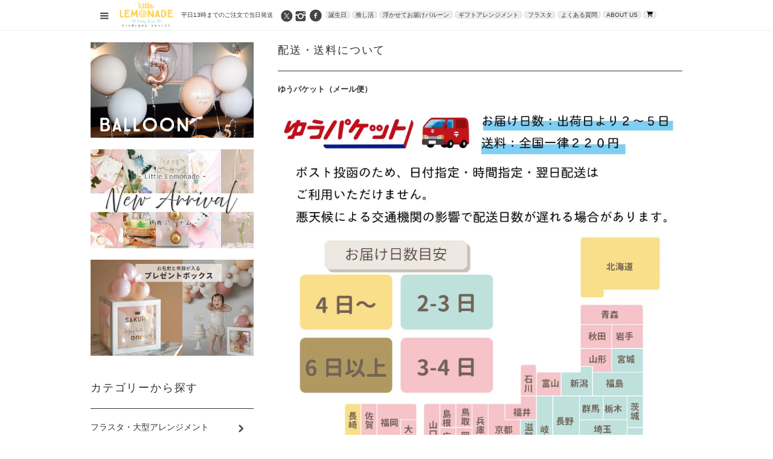

--- FILE ---
content_type: text/html; charset=EUC-JP
request_url: https://little-lemonade.shop-pro.jp/?mode=sk
body_size: 31935
content:
<!DOCTYPE html PUBLIC "-//W3C//DTD XHTML 1.0 Transitional//EN" "http://www.w3.org/TR/xhtml1/DTD/xhtml1-transitional.dtd">
<html xmlns:og="http://ogp.me/ns#" xmlns:fb="http://www.facebook.com/2008/fbml" xmlns:mixi="http://mixi-platform.com/ns#" xmlns="http://www.w3.org/1999/xhtml" xml:lang="ja" lang="ja" dir="ltr">
<head>
<meta http-equiv="content-type" content="text/html; charset=euc-jp" />
<meta http-equiv="X-UA-Compatible" content="IE=edge,chrome=1" />
<title>特定商取引法に基づく表記 - little LEMONADE</title>
<meta name="Keywords" content="特定商取引法に基づく表記,子供, 子供用, パーティーグッズ, ファーストバースデー, デコレーション, 飾り付け, キッズパーティー, パーティーグッズ, リトルレモネード, パーティーアイテム, 誕生日会,子供のパーティー, 子供パーティー,パーティーアイテム" />
<meta name="Description" content="ポップでスタイリッシュなキッズパーティーを演出するパーティーアイテムのお店です。子供のお誕生日会や季節のイベントに。" />
<meta name="Author" content="Ran Mukunoki" />
<meta name="Copyright" content="Copyright (C) 2014 Little Lemonade . All Rights Reserved." />
<meta http-equiv="content-style-type" content="text/css" />
<meta http-equiv="content-script-type" content="text/javascript" />
<link rel="stylesheet" href="https://little-lemonade.shop-pro.jp/css/framework/colormekit.css" type="text/css" />
<link rel="stylesheet" href="https://little-lemonade.shop-pro.jp/css/framework/colormekit-responsive.css" type="text/css" />
<link rel="stylesheet" href="https://img17.shop-pro.jp/PA01265/311/css/13/index.css?cmsp_timestamp=20260123130127" type="text/css" />

<link rel="alternate" type="application/rss+xml" title="rss" href="https://little-lemonade.shop-pro.jp/?mode=rss" />
<link rel="shortcut icon" href="https://img17.shop-pro.jp/PA01265/311/favicon.ico?cmsp_timestamp=20260105130946" />
<script type="text/javascript" src="//ajax.googleapis.com/ajax/libs/jquery/1.11.0/jquery.min.js" ></script>
<meta property="og:title" content="特定商取引法に基づく表記 - little LEMONADE" />
<meta property="og:description" content="ポップでスタイリッシュなキッズパーティーを演出するパーティーアイテムのお店です。子供のお誕生日会や季節のイベントに。" />
<meta property="og:url" content="https://little-lemonade.shop-pro.jp?mode=sk" />
<meta property="og:site_name" content="little LEMONADE" />
<!-- Global site tag (gtag.js) - Google Analytics -->
<script async src="https://www.googletagmanager.com/gtag/js?id=UA-141673205-1"></script>
<script>
  window.dataLayer = window.dataLayer || [];
  function gtag(){dataLayer.push(arguments);}
  gtag('js', new Date());

  gtag('config', 'UA-141673205-1');
</script>
<meta name="google-site-verification" content="Okj0kPp1OdR4i-TPfzN0dj7oHS0zxrKvxz334-j4a1A" />


<meta name="facebook-domain-verification" content="1shmt760b1rzluvvsnz7d2xout5z0b" />
<script>
  var Colorme = {"page":"shopkeeper","shop":{"account_id":"PA01265311","title":"little LEMONADE"},"basket":{"total_price":0,"items":[]},"customer":{"id":null}};

  (function() {
    function insertScriptTags() {
      var scriptTagDetails = [{"src":"https:\/\/tracking.leeep.jp\/v1\/tracking\/js","integrity":"sha384-RdRk1qvFjJIRfzOBsfnlxG693SWhEaV8fUS7O35keS0hiCsTeluaAY8X\/QExWSrJ"},{"src":"https:\/\/tracking.leeep.jp\/v1\/colorme\/js\/shop?wid=1176720033095643136","integrity":"sha384-+zWniaVCygc6WPkq+982MZ8i3ISXCFuELUlUZ+6Z\/Qto978ZUYDI9iPh2OW\/XLqH"},{"src":"https:\/\/api.flipdesk.jp\/chat_clients\/flipdesk_chat.js?api_token=0d832e2a8d8fdb074bf2606879468781eb25290f&enc=UNICODE","integrity":"sha384-QKFnzrJiJbaa1ewlQ2SlrrH3i56WDQXXaAn17F0thjOQCUdv4AWUfuZQHNoK2dnb"}];
      var entry = document.getElementsByTagName('script')[0];

      scriptTagDetails.forEach(function(tagDetail) {
        var script = document.createElement('script');

        script.type = 'text/javascript';
        script.src = tagDetail.src;
        script.async = true;

        if( tagDetail.integrity ) {
          script.integrity = tagDetail.integrity;
          script.setAttribute('crossorigin', 'anonymous');
        }

        entry.parentNode.insertBefore(script, entry);
      })
    }

    window.addEventListener('load', insertScriptTags, false);
  })();
</script><script>
  var Colorme = {"page":"shopkeeper","shop":{"account_id":"PA01265311","title":"little LEMONADE"},"basket":{"total_price":0,"items":[]},"customer":{"id":null}};

  (function() {
    function insertFastScriptTags() {
      var scriptTagDetails = [{"src":"https:\/\/custom-options-assets.colorme.app\/custom-options-es5.js","integrity":null}];
      var entry = document.getElementsByTagName('script')[0];

      scriptTagDetails.forEach(function(tagDetail) {
        var script = document.createElement('script');

        script.type = 'text/javascript';
        script.src = tagDetail.src;
        script.async = true;

        if( tagDetail.integrity ) {
          script.integrity = tagDetail.integrity;
          script.setAttribute('crossorigin', 'anonymous');
        }

        entry.parentNode.insertBefore(script, entry);
      })
    }

    window.addEventListener('DOMContentLoaded', insertFastScriptTags, false);
  })();
</script>

<script async src="https://www.googletagmanager.com/gtag/js?id=G-98B5DJQQNK"></script>
<script>
  window.dataLayer = window.dataLayer || [];
  function gtag(){dataLayer.push(arguments);}
  gtag('js', new Date());
  
      gtag('config', 'G-98B5DJQQNK', (function() {
      var config = {};
      if (Colorme && Colorme.customer && Colorme.customer.id != null) {
        config.user_id = Colorme.customer.id;
      }
      return config;
    })());
  
  </script></head>
<body>
<meta name="colorme-acc-payload" content="?st=1&pt=10002&ut=0&at=PA01265311&v=20260123213627&re=&cn=ac27deaa2ea65fed4e1d046233bd3c97" width="1" height="1" alt="" /><script>!function(){"use strict";Array.prototype.slice.call(document.getElementsByTagName("script")).filter((function(t){return t.src&&t.src.match(new RegExp("dist/acc-track.js$"))})).forEach((function(t){return document.body.removeChild(t)})),function t(c){var r=arguments.length>1&&void 0!==arguments[1]?arguments[1]:0;if(!(r>=c.length)){var e=document.createElement("script");e.onerror=function(){return t(c,r+1)},e.src="https://"+c[r]+"/dist/acc-track.js?rev=3",document.body.appendChild(e)}}(["acclog001.shop-pro.jp","acclog002.shop-pro.jp"])}();</script><script src="https://img.shop-pro.jp/tmpl_js/76/jquery.tile.js"></script>
<script src="https://img.shop-pro.jp/tmpl_js/76/jquery.skOuterClick.js"></script>
<script src="https://img.shop-pro.jp/tmpl_js/76/smoothscroll.js"></script>
<script src="https://img.shop-pro.jp/tmpl_js/76/utility.index.js"></script>

 <script>
  
window.onload = function() {
var now = new Date();
var start = new Date('2026/01/05 11:55:50'); // 表示開始日時（時間は24h表記）
var end = new Date('2026/01/13 09:15:00'); // 表示終了日時（時間は24h表記）
 
if ( start <  now && now < end ) {
    document.getElementById("timeLimitedScript").style.display="block";
}
}
</script>


<link rel="stylesheet" href="https://img.shop-pro.jp/s_tmpl_js/28/font-awesome/css/font-awesome.min.css" />


<div id="wrapper">
  <div id="header">
    <div class="header_top">
      <div class="header_top_inner container">
      
        <div class="headers">
         <div class="box1">
          <span class="open_btn"><i class="icon-lg-b icon-list"></i></span>
          
                        <h1 class="logo"><a href="https://little-lemonade.shop-pro.jp/"><img src="https://img17.shop-pro.jp/PA01265/311/PA01265311.gif?cmsp_timestamp=20260105130946" alt="little LEMONADE" /></a></h1>
                      <p class="header_info"><span>平日13時までの</span><span>ご注文で当日発送</span></p>
                                        <ul class="header_nav_global_social inline ">
            <li><a href="https://twitter.com/_littlelemonade/"><i class="icon-lg-b icon-c_twitter"></i></a></li>
            <li><a href="https://www.instagram.com/doubleknot_party/"><i class="icon-lg-b icon-c_instagram"></i></a></li>
            <li class="hidden-phone"><a href="https://www.facebook.com/little.lemonade.party/"><i class="icon-lg-b icon-c_facebook"></i></a></li>
          </ul>
          
                  <div id="header_nav">
           <div class="close_btn"><span>×</span></div>
           <div class="nav_list">
            
            
						 <div id="search_open">
							 <span class="input_text">商品を検索</span><button><i class="icon-lg-w icon-search"></i></button>
</div>
                                    <h3>カテゴリーから探す</h3>
            <ul class="category">
                       		<li> <a href="https://little-lemonade.shop-pro.jp/?mode=cate&cbid=2935567&csid=0&sort=n"> フラスタ・大型アレンジメント </a> </li>
             	                                   		<li> <a href="https://little-lemonade.shop-pro.jp/?mode=cate&cbid=1666127&csid=0&sort=n"> デコレーション・飾り付けグッズ </a> </li>
             	                                   		<li> <a href="https://little-lemonade.shop-pro.jp/?mode=cate&cbid=2511828&csid=0&sort=n"> 【浮かせてお届け/膨らませてお届け】バルーン・風船 </a> </li>
             	                                   		<li> <a href="https://little-lemonade.shop-pro.jp/?mode=cate&cbid=2511712&csid=0&sort=n"> 【ガスなし】バルーン・風船 </a> </li>
             	                                   		<li> <a href="https://little-lemonade.shop-pro.jp/?mode=cate&cbid=1666141&csid=0&sort=n"> テーブルウェア・テーブルアイテム </a> </li>
             	                                   		<li> <a href="https://little-lemonade.shop-pro.jp/?mode=cate&cbid=1690569&csid=0&sort=n"> 子供用アクセサリー・コスチューム </a> </li>
             	                                   		<li> <a href="https://little-lemonade.shop-pro.jp/?mode=cate&cbid=1690577&csid=0&sort=n"> パーティーアクティビティ小物 </a> </li>
             	                                   		<li> <a href="https://little-lemonade.shop-pro.jp/?mode=cate&cbid=2061156&csid=0&sort=n"> ぬいぐるみ・雑貨 </a> </li>
             	            	</ul>
            	                        
            

            
                        	            	  <h3>グループから探す</h3>
            	  <ul class="article">
                		          <li class="menu-list__unit"> 
        	      <a href="https://little-lemonade.shop-pro.jp/?mode=grp&gid=3019757&sort=n"> ■用途で探す </span> </a> 
                </li>
  	                                	  		          <li class="menu-list__unit"> 
        	      <a href="https://little-lemonade.shop-pro.jp/?mode=grp&gid=1054721&sort=n"> ■テーマで探す </span> </a> 
                </li>
  	                                	  		          <li class="menu-list__unit"> 
        	      <a href="https://little-lemonade.shop-pro.jp/?mode=grp&gid=3019854&sort=n"> ■キャラクターで探す </span> </a> 
                </li>
  	                                	  		          <li class="menu-list__unit"> 
        	      <a href="https://little-lemonade.shop-pro.jp/?mode=grp&gid=2987251&sort=n"> ■価格帯で探す </span> </a> 
                </li>
  	                                	  		          <li class="menu-list__unit"> 
        	      <a href="https://little-lemonade.shop-pro.jp/?mode=grp&gid=1719320&sort=n"> ■ブランドから探す </span> </a> 
                </li>
  	                                	  		          <li class="menu-list__unit"> 
        	      <a href="https://little-lemonade.shop-pro.jp/?mode=grp&gid=1719393&sort=n"> ■カラーから探す </span> </a> 
                </li>
  	                                	  		          <li class="menu-list__unit"> 
        	      <a href="https://little-lemonade.shop-pro.jp/?mode=grp&gid=1057744&sort=n"> ■バルーン（浮かせてお届け/膨らませてお届け/ゴム風船/フィルム風船） </span> </a> 
                </li>
  	                                	  		          <li class="menu-list__unit"> 
        	      <a href="https://little-lemonade.shop-pro.jp/?mode=grp&gid=1308864&sort=n"> ■ウェディング/結婚式 </span> </a> 
                </li>
  	                                	  		          <li class="menu-list__unit"> 
        	      <a href="https://little-lemonade.shop-pro.jp/?mode=grp&gid=3020119&sort=n"> ■ベビーイベント </span> </a> 
                </li>
  	                                	  		          <li class="menu-list__unit"> 
        	      <a href="https://little-lemonade.shop-pro.jp/?mode=grp&gid=3044437&sort=n"> ■成人式 </span> </a> 
                </li>
  	                                	  		          <li class="menu-list__unit"> 
        	      <a href="https://little-lemonade.shop-pro.jp/?mode=grp&gid=2003999&sort=n"> 謝恩会・卒業・進級パーティー </span> </a> 
                </li>
  	                                	  		          <li class="menu-list__unit"> 
        	      <a href="https://little-lemonade.shop-pro.jp/?mode=grp&gid=983284&sort=n"> ■ハロウィン </span> </a> 
                </li>
  	                                	  		          <li class="menu-list__unit"> 
        	      <a href="https://little-lemonade.shop-pro.jp/?mode=grp&gid=1017021&sort=n"> ■クリスマス </span> </a> 
                </li>
  	                                	  		          <li class="menu-list__unit"> 
        	      <a href="https://little-lemonade.shop-pro.jp/?mode=grp&gid=837740&sort=n"> バレンタイン デイ </span> </a> 
                </li>
  	                                	  		          <li class="menu-list__unit"> 
        	      <a href="https://little-lemonade.shop-pro.jp/?mode=grp&gid=2661238&sort=n"> サンクスギビング </span> </a> 
                </li>
  	                                	  		          <li class="menu-list__unit"> 
        	      <a href="https://little-lemonade.shop-pro.jp/?mode=grp&gid=2806539&sort=n"> 新年・NEW YEAR </span> </a> 
                </li>
  	                                	  		          <li class="menu-list__unit"> 
        	      <a href="https://little-lemonade.shop-pro.jp/?mode=grp&gid=1612393&sort=n"> SALE </span> </a> 
                </li>
  	        	          </ul>
	                                  


            
            	                        	  <h3>◆読み物◆</h3>
	              <ul class="article">
  	            		        <li class="menu-list__unit"> 
        	      <a href="https://little-lemonade.shop-pro.jp/?mode=f1"> ヘリウムガス入り・アレンジメントバルーンご購入時の諸注意 </span> </a> 
              </li>
  	                      	              		        <li class="menu-list__unit"> 
        	      <a href="https://little-lemonade.shop-pro.jp/?mode=f31"> 2025最新版 リトルレモネード人気アイテム一挙紹介 little lemonade </span> </a> 
              </li>
  	                      	              		        <li class="menu-list__unit"> 
        	      <a href="https://little-lemonade.shop-pro.jp/?mode=f32"> ＜クリスマスバルーン特集＞みんなで楽しくパーティーしよう </span> </a> 
              </li>
  	                      	              		        <li class="menu-list__unit"> 
        	      <a href="https://little-lemonade.shop-pro.jp/?mode=f36"> スポーツパーティー＆推し活 特集ページ★ </span> </a> 
              </li>
  	                      	              		        <li class="menu-list__unit"> 
        	      <a href="https://little-lemonade.shop-pro.jp/?mode=f39"> About Little Lemonade </span> </a> 
              </li>
  	                      	              		        <li class="menu-list__unit"> 
        	      <a href="https://little-lemonade.shop-pro.jp/?mode=f49"> ディズニープリンセス特集 </span> </a> 
              </li>
  	                      	              		        <li class="menu-list__unit"> 
        	      <a href="https://little-lemonade.shop-pro.jp/?mode=f57"> 恐竜特集 </span> </a> 
              </li>
  	                      	              		        <li class="menu-list__unit"> 
        	      <a href="https://little-lemonade.shop-pro.jp/?mode=f86"> よくある質問　Q＆A </span> </a> 
              </li>
  	                      	              		        <li class="menu-list__unit"> 
        	      <a href="https://little-lemonade.shop-pro.jp/?mode=f87"> ぬいぐるみの特別な贈り方 </span> </a> 
              </li>
  	                      	              		        <li class="menu-list__unit"> 
        	      <a href="https://little-lemonade.shop-pro.jp/?mode=f140"> 店舗受取サービス開始 </span> </a> 
              </li>
  	          	            </ul>
	                                    
  
  
          <h3>アカウント</h3>
      <ul>
               <li><a href="https://little-lemonade.shop-pro.jp/?mode=myaccount">アカウント</a></li>
        <li>
                    <a href="https://little-lemonade.shop-pro.jp/cart/proxy/basket?shop_id=PA01265311&shop_domain=little-lemonade.shop-pro.jp">カートを見る</a>
                </li>
        
        <li><a href="https://little-lemonade.shop-pro.jp/customer/inquiries/new" >お問い合わせ</a></li>
        <li><a href="https://little-lemonade.shop-pro.jp/customer/newsletter/subscriptions/new" >メルマガ登録・解除</a></li>        <li><a href="http://little-lemonade.com/">ショップブログ</a></li>      </ul>
          </div>
          </div>
          </div>
          <div class="box2">
            <div class="wrap"><ul class="head_pick_keys">

  <li><a href="/?mode=grp&gid=3020764&sort=n">誕生日</a></li>
  <li><a href="/?mode=grp&gid=3019892&sort=n">推し活</a></li>
  <li><a href="/?mode=cate&cbid=2511828&csid=11&sort=n">浮かせてお届けバルーン</a></li>
  <li><a href="/?mode=cate&cbid=2511828&csid=12&sort=n">ギフトアレンジメント</a></li>

</ul>
<ul class="head_pick_keys">
 <li><a href="/?mode=cate&cbid=2935567&csid=0&sort=n">フラスタ</a></li>
  <li><a href="/?mode=f86">よくある質問</a></li>
  <li><a href="/?mode=f39">ABOUT US</a></li>
 <li><a href="https://little-lemonade.shop-pro.jp/cart/proxy/basket?shop_id=PA01265311&shop_domain=little-lemonade.shop-pro.jp"><svg xmlns="http://www.w3.org/2000/svg" viewBox="0 0 576 512"><path d="M0 24C0 10.7 10.7 0 24 0L69.5 0c22 0 41.5 12.8 50.6 32l411 0c26.3 0 45.5 25 38.6 50.4l-41 152.3c-8.5 31.4-37 53.3-69.5 53.3l-288.5 0 5.4 28.5c2.2 11.3 12.1 19.5 23.6 19.5L488 336c13.3 0 24 10.7 24 24s-10.7 24-24 24l-288.3 0c-34.6 0-64.3-24.6-70.7-58.5L77.4 54.5c-.7-3.8-4-6.5-7.9-6.5L24 48C10.7 48 0 37.3 0 24zM128 464a48 48 0 1 1 96 0 48 48 0 1 1 -96 0zm336-48a48 48 0 1 1 0 96 48 48 0 1 1 0-96z"/></svg></a></li>

</ul></div>
          </div>

        </div>
      </div>

    </div>


     


      
   
  </div>
    <div class="search_form"></div>
  <div class="main row ">
    <div id="contents" class="contents  col col-md-9 col-sm-12">
      
<div id="delivery" class="delivery skpr_box">
  <h2 class="delivery_heading heading">配送・送料について</h2>
  <dl class="skpr_detail skpr_detail_lists">
          <dt class="skpr_detail_list_dt">ゆうパケット（メール便）</dt>
      <dd class="skpr_detail_list_dd">
                <img src="https://img17.shop-pro.jp/PA01265/311/etc/%A4%E6%A4%A6%A5%D1%A5%B1%A5%C3%A5%C8%A4%AA%C6%CF%A4%B1%C6%FC%BF%F4%CC%DC%B0%C2.jpg?cmsp_timestamp=20190131151251" width="100%"><br />
<br><br />
<font color="#E7355C"><b>※最短でのお届けをご希望の場合は、設定なしでご注文下さい。<br><br />
(原則、平日13時までに決済確認済のご注文は当日出荷となります）</b></font><br />
<br><br />
■ゆうパケット：<B><font color="#e33e6d">全国一律 送料220円</font></b>  当店から出荷後、<B><font color="#e33e6d">２～５日後に後にポスト投函</font></b>でのお届けです。<BR><br />
<font color="#e60012"><u>※ 13時以降の住所変更は５７０円の手数料がかかり、配達日数もかかります。</u></font><BR><br />
※ ポストへのお届けとなるので、<u>商品代引き、日時指定はできません。</u>最短での手配となります。<BR><br />
※<B><font color="#e33e6d">配送遅延・不着の保証はおこなっておりません。</font></b><BR><br />
※ サイズ制限があります。厚さ3CM以内、A4サイズ以内に収まるもののみ対象です。<BR><br />
※ お荷物の追跡も可能です。<BR><br />
※ ゆうパケット発送の可否については、各商品ページに記載をしております。<BR><br />
※ <B><font color="#e33e6d">メール便（ゆうパケット）対象外の商品をメール便配送でご注文いただいた場合は、当店にて宅配便に変更して発送させていただきます。</font></b><br />
送料にも変更が生じますので、ご確認をお願いいたします。<BR><br />
<b>※お届け先住所のご入力不備などでのお荷物返送時は、正式なご住所確認後、再送料を加算させていただいております。ご入力間違いには十分お気をつけください。</b><br />
<br />
<br><br />
<br />
※当店では、環境への配慮・個人情報保護のための取り組みとして納品書のペーパーレス化を行っております。<br />
<br><br />
■領収証はWEB領収証をご用意してります<br><br />
■お買い上げ明細書/納品書/領収証は同封いたしておりません<br><br />
領収書は商品発送完了の連絡メール内リンクより、お客様ご自身でダウンロードが可能です。ご利用くださいませ。【備考欄に同梱希望の旨をご記入をいただいても同梱はご対応ができませんご了承くださいませ】<br><br />
&nbsp;
      </dd>
          <dt class="skpr_detail_list_dt">宅配便（佐川急便）</dt>
      <dd class="skpr_detail_list_dd">
                <font color="#E7355C">＜■  配送先ご住所間違いが多発しております  ■＞</font><br><br />
<b>※原則的に<br><br />
ご注文確定後の住所変更は承ることができませんので、<br><br />
ご注文確定前に、配送先ご住所・配送日時指定を<br><br />
再度ご確認くださいますようお願いいたします。</b><br />
<br><br><br />
<br />
<img src="https://img17.shop-pro.jp/PA01265/311/etc/%C2%F0%C7%DB%CA%D8%A4%AA%C6%CF%A4%B1%CC%DC%B0%C2%B2%E8%C1%FC.jpg?cmsp_timestamp=201902181129330" width="100%"><br />
<font color="#E7355C"><b>※最短でのお届けをご希望の場合は、設定なしでご注文下さい。<br />
(原則、平日13時までの決済確認済のご注文は当日出荷となります）</b></font><br />
<br><br />
・関東 650円　それ以外の地域 700円 (沖縄・離島は1600円）<br><br />
・発送日より1～2日以内着をご予定ください。<br><br />
 （やむを得ない事情により遅れる場合がございます）<br><br />
・代金引換での発送が可能です(沖縄・離島への代金引換発送はできません）<br><br />
・荷物追跡が可能です。<br><br />
<b>※お届け先住所のご入力不備などでのお荷物返送時は、正式なご住所確認後、再送料を加算させていただいております。ご入力間違いには十分お気をつけください。</b><br><br />
<br />
 ＜配送時の事故について＞　<br><br />
・万一配送中の事故や不配等のトラブル等、配送会社のミスによる事故が発生した場合は、事実状況を確認の上、速やかにしかるべき処置をとらせていただきますのですぐにご連絡ください。（配達済み商品の紛失や故障等は対象外です）<br />
<br><br><br />
※当店では、環境への配慮・個人情報保護のための取り組みとして納品書のペーパーレス化を行っております。<br />
<br><br />
■領収証はWEB領収証をご用意してります<br><br />
■お買い上げ明細書/納品書/領収証は同封いたしておりません<br><br />
領収書は商品発送完了の連絡メール内リンクより、お客様ご自身でダウンロードが可能です。ご利用くださいませ。【こちらの欄に同梱希望の旨をご記入をいただいても同梱はご対応ができませんご了承くださいませ】<br><br />
<br><br />
<font size="3"><b><br />
浮かせてお届けバルーンをご注文のお客様へ</b><br><br />
最短出荷は、決済確認済で平日13時までのご注文分は即日の出荷。<br><br />
※一部即日出荷対象外の商品がございます。<br><br />
13時以降は翌営業日の出荷になりますのでご注意くださいませ。<br><br />
※関東甲信越・中部・関西エリアへは最短のお届けが出荷翌日となり、それ以外のエリアへは出荷日より2日後のお届けが最短となります。<br><br />
土日祝日の発送業務はお休みとなり、最短出荷は翌営業日となりますのでご了承くださいませ。<br><br />
</font>&nbsp;
      </dd>
          <dt class="skpr_detail_list_dt">店舗受け取り</dt>
      <dd class="skpr_detail_list_dd">
                横浜市中区のリトルレモネード本社にて商品のお引き取りをご希望の方はこちらをお選びください。<br />
<u>配達希望日はお引き取り日をご選択ください。</u><br />
お持ち帰り用の袋は当店にてご準備いたします。<br />
<br />
<hr><br />
【浮かせてお届け】 　【膨らませてお届け】 と記載のある商品をご購入で<br />
税込5500円以上の商品は1100円オフクーポンがお使いいただけます。<br />
クーポンコード 『tenpo』<br />
<hr><br />
<br />
<b>■お引き取り可能日時</b><br />
平日 朝10時～17時30分<br />
<br />
<b>■お引き取り場所</b><br />
JR関内駅 南口より徒歩3分<br />
〒231-0048<br />
神奈川県横浜市中区蓬莱町1-1-3 Belle関内 501号室<br />
045-225-9644<br />
<br />
※ JR関内駅 北口改札を出ましたら、<br />
左手に【SKIPパチンコ店】の看板が見えますので、<br />
そちらを目指して「羽衣町」信号を渡ってください。<br />
<br />
「SKIPパチンコ店」の前を通り過ぎ、<br />
2個目のコインパーキングと隣接している<br />
白いビル「Belle関内」 が当店所在地です。<br />
<br />
★入口は、1階の店舗「スケートボード店」の横になります。<br />
建物内のエレベーターで 5階・501号室 までお越しください。<br />
<br />
迷われた際は、お気軽に下記までご連絡くださいませ。<br />
045-225-9644<br />
<br />
ご来店お待ちしております。<br />
<br />
&nbsp;
      </dd>
      </dl>
</div>


<div id="payment" class="payment skpr_box">
  <h2 class="payment_heading heading">支払い方法について</h2>
  <dl class="skpr_detail skpr_detail_lists">
          <dt class="skpr_detail_list_dt">クレジットカード</dt>
      <dd class="skpr_detail_list_dd">
                          <img class='payment_img' src='https://img.shop-pro.jp/common/card2.gif'><img class='payment_img' src='https://img.shop-pro.jp/common/card6.gif'><img class='payment_img' src='https://img.shop-pro.jp/common/card18.gif'><img class='payment_img' src='https://img.shop-pro.jp/common/card0.gif'><img class='payment_img' src='https://img.shop-pro.jp/common/card9.gif'><br />
                『カード決済』は、クレジットカード決済代行のイプシロン株式会社 の決済代行システムを利用しておりますので安心してご利用ください。<br />
※ご注文後、イプシロン決済画面へ移動いたしますので決済を完了させてください。<br />
※お客様の情報はSSL(128bit)による暗号化通信で行い、クレジットカード情報は当サイトでは保有せず、イプシロン株式会社にて厳重に管理されております。&nbsp;
      </dd>
          <dt class="skpr_detail_list_dt">Amazon Pay</dt>
      <dd class="skpr_detail_list_dd">
                        Amazonのアカウントに登録された配送先や支払い方法を利用して決済できます。&nbsp;
      </dd>
          <dt class="skpr_detail_list_dt">後払い（コンビニ・郵便局・銀行）</dt>
      <dd class="skpr_detail_list_dd">
                        <a href="http://www.np-atobarai.jp/about/" target="_blank"><br />
<img src="https://img17.shop-pro.jp/PA01265/311/etc/npab_468x64.gif?cmsp_timestamp=2131" alt="NP" width="100%"></a><br />
○お支払方法の詳細<br><br />
商品の到着を確認してから、「コンビニ」「郵便局」「銀行」で後払いできる安心・簡単な決済方法です。請求書は、商品とは別に<br />
郵送されますので、発行から14日以内にお支払いをお願いします。<br><br />
○ご注意<br><br />
後払い手数料：<b><font color="#FF0000">220円</font></b><br><br />
後払いのご注文には、<a href="http://www.netprotections.com/" target="_blank">株式会社ネットプロテクションズ</a>の提供する<br />
NP後払いサービスが適用され、サービスの範囲内で個人情報を提供し、<br />
代金債権を譲渡します。<br />
<b><font color="#FF0000">ご利用限度額は累計残高で54,000円（税込）迄です</font></b><br />
ご利用者が未成年の場合、法定代理人の利用同意を得てご利用ください。<br><br />
<b><font color="#FF0000">お支払い期日を過ぎてもお支払いの確認ができない場合、手数料が加算される場合がございます。</font></b><br />
<br><br />
NP後払い利用規約を確認したいかたは<a href="https://np-atobarai.jp/terms/atobarai-buyer.html"><b>こちら</b></a>よりご確認いただけます。<br><br />
<br><br />
<br />
<img src="https://img17.shop-pro.jp/PA01265/311/etc/img_np_shiharai.gif?cmsp_timestamp=20160411121151" width="100%">&nbsp;
      </dd>
          <dt class="skpr_detail_list_dt">銀行振込</dt>
      <dd class="skpr_detail_list_dd">
                        楽天銀行へのお振込みとなります。<br />
当店よりの受注正式確認メールにて口座番号のご案内いたします。<br />
※入金確認後のご注文確定となります。<br />
※お振込み先のご連絡が確実に届くよう、「info@little-lemonade.com」の受信許可をお願いいたします。<br />
<br />
5営業日までにお支払いのない場合はご注文キャンセルとなる場合がございますのでご注意ください。（入金が遅れる場合はメールにてご相談ください）<br />
※恐れ入りますが振込手数料はご負担下さい。&nbsp;
      </dd>
          <dt class="skpr_detail_list_dt">商品代引き（佐川急便）</dt>
      <dd class="skpr_detail_list_dd">
                        手数料をご負担下さい。（330円）<br />
※代引引換は、宅配便（佐川急便）発送でのみ可能です。<br />
&nbsp;
      </dd>
      </dl>
</div>


<div id="cancel" class="cancel skpr_box">
  <h2 class="cancel_heading heading">返品について</h2>
  <dl class="skpr_detail skpr_detail_lists">
          <dt class="skpr_detail_list_dt">返品期限</dt>
      <dd class="skpr_detail_list_dd">商品到着後5日以内にご連絡をいただき、未使用・未開封の場合のみ返品を承ります。
※浮かせてお届けバルーンは到着後2日以内のご連絡となります。
&nbsp;</dd>
              <dt class="skpr_detail_list_dt">返品送料</dt>
      <dd class="skpr_detail_list_dd">お客様都合による返品につきましては、往復分送料はお客様のご負担とさせていただきます。<BR>
不良品に該当する場合は当方で負担いたします。

&nbsp;</dd>
              <dt class="skpr_detail_list_dt">不良品</dt>
      <dd class="skpr_detail_list_dd">商品到着後速やかにご連絡ください。商品に欠陥がある場合を除き、返品には応じかねますのでご了承ください。&nbsp;</dd>
      </dl>
</div>


<div id="info" class="infomation skpr_box">
  <h2 class="infomation_heading heading">特定商取引法に基づく表記</h2>
  <dl class="skpr_detail skpr_detail_lists">
          <dt class="skpr_detail_list_dt">販売業者</dt>
      <dd class="skpr_detail_list_dd">ダブルノット株式会社　&nbsp;</dd>
              <dt class="skpr_detail_list_dt">運営統括責任者名</dt>
      <dd class="skpr_detail_list_dd">椋　らん&nbsp;</dd>
              <dt class="skpr_detail_list_dt">郵便番号</dt>
      <dd class="skpr_detail_list_dd">231-0048&nbsp;</dd>
              <dt class="skpr_detail_list_dt">住所</dt>
      <dd class="skpr_detail_list_dd">神奈川県横浜市中区蓬莱町1-1-3 belle関内501&nbsp;</dd>
              <dt class="skpr_detail_list_dt">商品代金以外の料金の説明</dt>
      <dd class="skpr_detail_list_dd">販売価格とは別に配送料、代引き手数料、振込手数料がかかる場合がございます。&nbsp;</dd>
              <dt class="skpr_detail_list_dt">申込有効期限</dt>
      <dd class="skpr_detail_list_dd">ご注文後5日以内といたします。ご注文後5日間ご入金がない場合は、購入の意思がないものとし、注文を自動的にキャンセルとさせていただきます。

ご注文は、当店からの注文確認メールの発信を以って成立となります。
過去のお取引履歴と照らし合わせ、当店の判断でご注文をお断りさせていただく場合がございます。
予めご了承くださいませ。&nbsp;</dd>
              <dt class="skpr_detail_list_dt">販売数量</dt>
      <dd class="skpr_detail_list_dd">各商品ページにてご確認ください。&nbsp;</dd>
              <dt class="skpr_detail_list_dt">引渡し時期</dt>
      <dd class="skpr_detail_list_dd">原則、平日13時までのご注文を当日発送、13時以降のご注文は翌営業日に発送をいたします。
受注生産品は注文から２ヶ月以内に発送いたします。
&nbsp;</dd>
              <dt class="skpr_detail_list_dt">お支払い方法</dt>
      <dd class="skpr_detail_list_dd">クレジットカード決済・銀行振り込み・商品代引き・後払い（コンビニ・郵便局・銀行）&nbsp;</dd>
              <dt class="skpr_detail_list_dt">お支払い期限</dt>
      <dd class="skpr_detail_list_dd">銀行振込による前払いの場合は、当方からの確認メール送信後5日以内となります。<BR>
後払いの場合は、商品とは別に発送されますご請求書の発行後14日以内となります。&nbsp;</dd>
                  <dt class="skpr_detail_list_dt">サービス名</dt>
      <dd class="skpr_detail_list_dd">little LEMONADE&nbsp;</dd>
              <dt class="skpr_detail_list_dt">電話番号</dt>
      <dd class="skpr_detail_list_dd">045-225-9644   営業時間 平日10:00 -17:00&nbsp;</dd>
              <dt class="skpr_detail_list_dt">公開メールアドレス</dt>
      <dd class="skpr_detail_list_dd">info@little-lemonade.com&nbsp;</dd>
              <dt class="skpr_detail_list_dt">ホームページアドレス</dt>
      <dd class="skpr_detail_list_dd">http://little-lemonade.com/&nbsp;</dd>
      </dl>
</div>    </div>
    <div id="side" class="side col col-md-3 col-sm-12 hidden-phone">
      


                                    <ul class="side_banner side_banner_lists unstyled">
            <li class="side_banner_list"><a href="http://little-lemonade.shop-pro.jp/?mode=cate&cbid=2511828&csid=0&sort=n"><img src="https://img17.shop-pro.jp/PA01265/311/etc/top-balloon.jpg?cmsp_timestamp=20220323173745" alt="バルーン" /></a></li>
            <li class="side_banner_list"><a href="https://little-lemonade.shop-pro.jp/?mode=srh&sort=n&cid=&keyword="><img src="https://img17.shop-pro.jp/PA01265/311/etc/img_colorme_new2021.jpg" alt="新着" /></a></li>
            <li class="side_banner_list"><a href="https://little-lemonade.shop-pro.jp/?pid=156729988"><img src="https://img17.shop-pro.jp/PA01265/311/etc/top-present.jpg?cmsp_timestamp=20220323173848" alt="プレゼントボックス" /></a></li>
          </ul>
      


      
                        <div class="side_category">
            <h3 class="heading side_category_heading">カテゴリーから探す</h3>
            <ul class="lists side_category_lists unstyled">
                              <li class="list side_category_list">
                  <a href="https://little-lemonade.shop-pro.jp/?mode=cate&cbid=2935567&csid=0&sort=n" class="list_link show">
                    <span class="list_icon_arrow icon-lg-b icon-chevron_right"></span>
                    <span class="list_link_name">フラスタ・大型アレンジメント</span>
                  </a>
                                  </li>
                              <li class="list side_category_list">
                  <a href="https://little-lemonade.shop-pro.jp/?mode=cate&cbid=1666127&csid=0&sort=n" class="list_link show">
                    <span class="list_icon_arrow icon-lg-b icon-chevron_right"></span>
                    <span class="list_link_name">デコレーション・飾り付けグッズ</span>
                  </a>
                                                            <ul class="lists side_subcategory_lists unstyled">
                        <li class="list side_subcategory_list visible-phone">
                          <a href="https://little-lemonade.shop-pro.jp/?mode=cate&cbid=1666127&csid=0&sort=n" class="list_link show">
                            <span class="list_icon_arrow icon-lg-b icon-chevron_right"></span>
                            <span class="list_link_name">全てのデコレーション・飾り付けグッズ</span>
                          </a>
                        </li>
                                          <li class="list side_subcategory_list">
                        <a href="https://little-lemonade.shop-pro.jp/?mode=cate&cbid=1666127&csid=10&sort=n" class="list_link show">
                          <span class="list_icon_arrow icon-lg-b icon-chevron_right visible-phone"></span>
                          <span class="list_link_name">バルーンディスプレイ</span>
                        </a>
                      </li>
                                                                                <li class="list side_subcategory_list">
                        <a href="https://little-lemonade.shop-pro.jp/?mode=cate&cbid=1666127&csid=3&sort=n" class="list_link show">
                          <span class="list_icon_arrow icon-lg-b icon-chevron_right visible-phone"></span>
                          <span class="list_link_name">バナー ・ ガーランド</span>
                        </a>
                      </li>
                                                                                <li class="list side_subcategory_list">
                        <a href="https://little-lemonade.shop-pro.jp/?mode=cate&cbid=1666127&csid=9&sort=n" class="list_link show">
                          <span class="list_icon_arrow icon-lg-b icon-chevron_right visible-phone"></span>
                          <span class="list_link_name">バックドロップ・ストリーマー</span>
                        </a>
                      </li>
                                                                                <li class="list side_subcategory_list">
                        <a href="https://little-lemonade.shop-pro.jp/?mode=cate&cbid=1666127&csid=1&sort=n" class="list_link show">
                          <span class="list_icon_arrow icon-lg-b icon-chevron_right visible-phone"></span>
                          <span class="list_link_name">フラワーポム</span>
                        </a>
                      </li>
                                                                                <li class="list side_subcategory_list">
                        <a href="https://little-lemonade.shop-pro.jp/?mode=cate&cbid=1666127&csid=6&sort=n" class="list_link show">
                          <span class="list_icon_arrow icon-lg-b icon-chevron_right visible-phone"></span>
                          <span class="list_link_name">ペーパーファン</span>
                        </a>
                      </li>
                                                                                <li class="list side_subcategory_list">
                        <a href="https://little-lemonade.shop-pro.jp/?mode=cate&cbid=1666127&csid=2&sort=n" class="list_link show">
                          <span class="list_icon_arrow icon-lg-b icon-chevron_right visible-phone"></span>
                          <span class="list_link_name">ハニカムボール</span>
                        </a>
                      </li>
                                                                                <li class="list side_subcategory_list">
                        <a href="https://little-lemonade.shop-pro.jp/?mode=cate&cbid=1666127&csid=7&sort=n" class="list_link show">
                          <span class="list_icon_arrow icon-lg-b icon-chevron_right visible-phone"></span>
                          <span class="list_link_name">ペーパーランタン・アコーディオンボール</span>
                        </a>
                      </li>
                                                                                <li class="list side_subcategory_list">
                        <a href="https://little-lemonade.shop-pro.jp/?mode=cate&cbid=1666127&csid=11&sort=n" class="list_link show">
                          <span class="list_icon_arrow icon-lg-b icon-chevron_right visible-phone"></span>
                          <span class="list_link_name">タペストリー・壁掛け小物</span>
                        </a>
                      </li>
                                                                                <li class="list side_subcategory_list">
                        <a href="https://little-lemonade.shop-pro.jp/?mode=cate&cbid=1666127&csid=13&sort=n" class="list_link show">
                          <span class="list_icon_arrow icon-lg-b icon-chevron_right visible-phone"></span>
                          <span class="list_link_name">ライト</span>
                        </a>
                      </li>
                                                                                <li class="list side_subcategory_list">
                        <a href="https://little-lemonade.shop-pro.jp/?mode=cate&cbid=1666127&csid=12&sort=n" class="list_link show">
                          <span class="list_icon_arrow icon-lg-b icon-chevron_right visible-phone"></span>
                          <span class="list_link_name">セット商品</span>
                        </a>
                      </li>
                    </ul>                                  </li>
                              <li class="list side_category_list">
                  <a href="https://little-lemonade.shop-pro.jp/?mode=cate&cbid=2511828&csid=0&sort=n" class="list_link show">
                    <span class="list_icon_arrow icon-lg-b icon-chevron_right"></span>
                    <span class="list_link_name">【浮かせてお届け/膨らませてお届け】バルーン・風船</span>
                  </a>
                                                            <ul class="lists side_subcategory_lists unstyled">
                        <li class="list side_subcategory_list visible-phone">
                          <a href="https://little-lemonade.shop-pro.jp/?mode=cate&cbid=2511828&csid=0&sort=n" class="list_link show">
                            <span class="list_icon_arrow icon-lg-b icon-chevron_right"></span>
                            <span class="list_link_name">全ての【浮かせてお届け/膨らませてお届け】バルーン・風船</span>
                          </a>
                        </li>
                                          <li class="list side_subcategory_list">
                        <a href="https://little-lemonade.shop-pro.jp/?mode=cate&cbid=2511828&csid=11&sort=n" class="list_link show">
                          <span class="list_icon_arrow icon-lg-b icon-chevron_right visible-phone"></span>
                          <span class="list_link_name">浮かせてお届け（ヘリウムガス入りバルーン）</span>
                        </a>
                      </li>
                                                                                <li class="list side_subcategory_list">
                        <a href="https://little-lemonade.shop-pro.jp/?mode=cate&cbid=2511828&csid=12&sort=n" class="list_link show">
                          <span class="list_icon_arrow icon-lg-b icon-chevron_right visible-phone"></span>
                          <span class="list_link_name">膨らませて（置き型・アレンジメントバルーン）</span>
                        </a>
                      </li>
                                                                                <li class="list side_subcategory_list">
                        <a href="https://little-lemonade.shop-pro.jp/?mode=cate&cbid=2511828&csid=10&sort=n" class="list_link show">
                          <span class="list_icon_arrow icon-lg-b icon-chevron_right visible-phone"></span>
                          <span class="list_link_name">＋ 膨らませて＆浮かせて　専用オプション</span>
                        </a>
                      </li>
                    </ul>                                  </li>
                              <li class="list side_category_list">
                  <a href="https://little-lemonade.shop-pro.jp/?mode=cate&cbid=2511712&csid=0&sort=n" class="list_link show">
                    <span class="list_icon_arrow icon-lg-b icon-chevron_right"></span>
                    <span class="list_link_name">【ガスなし】バルーン・風船</span>
                  </a>
                                                            <ul class="lists side_subcategory_lists unstyled">
                        <li class="list side_subcategory_list visible-phone">
                          <a href="https://little-lemonade.shop-pro.jp/?mode=cate&cbid=2511712&csid=0&sort=n" class="list_link show">
                            <span class="list_icon_arrow icon-lg-b icon-chevron_right"></span>
                            <span class="list_link_name">全ての【ガスなし】バルーン・風船</span>
                          </a>
                        </li>
                                          <li class="list side_subcategory_list">
                        <a href="https://little-lemonade.shop-pro.jp/?mode=cate&cbid=2511712&csid=4&sort=n" class="list_link show">
                          <span class="list_icon_arrow icon-lg-b icon-chevron_right visible-phone"></span>
                          <span class="list_link_name">数字・アルファベット バルーン</span>
                        </a>
                      </li>
                                                                                <li class="list side_subcategory_list">
                        <a href="https://little-lemonade.shop-pro.jp/?mode=cate&cbid=2511712&csid=1&sort=n" class="list_link show">
                          <span class="list_icon_arrow icon-lg-b icon-chevron_right visible-phone"></span>
                          <span class="list_link_name">プリントフィルム風船</span>
                        </a>
                      </li>
                                                                                <li class="list side_subcategory_list">
                        <a href="https://little-lemonade.shop-pro.jp/?mode=cate&cbid=2511712&csid=2&sort=n" class="list_link show">
                          <span class="list_icon_arrow icon-lg-b icon-chevron_right visible-phone"></span>
                          <span class="list_link_name">無地 フィルム風船</span>
                        </a>
                      </li>
                                                                                <li class="list side_subcategory_list">
                        <a href="https://little-lemonade.shop-pro.jp/?mode=cate&cbid=2511712&csid=3&sort=n" class="list_link show">
                          <span class="list_icon_arrow icon-lg-b icon-chevron_right visible-phone"></span>
                          <span class="list_link_name">自立式 エアウォーカー/エアルーンズ</span>
                        </a>
                      </li>
                                                                                <li class="list side_subcategory_list">
                        <a href="https://little-lemonade.shop-pro.jp/?mode=cate&cbid=2511712&csid=14&sort=n" class="list_link show">
                          <span class="list_icon_arrow icon-lg-b icon-chevron_right visible-phone"></span>
                          <span class="list_link_name">ゴム風船</span>
                        </a>
                      </li>
                                                                                <li class="list side_subcategory_list">
                        <a href="https://little-lemonade.shop-pro.jp/?mode=cate&cbid=2511712&csid=19&sort=n" class="list_link show">
                          <span class="list_icon_arrow icon-lg-b icon-chevron_right visible-phone"></span>
                          <span class="list_link_name">バルーン周辺グッズ</span>
                        </a>
                      </li>
                    </ul>                                  </li>
                              <li class="list side_category_list">
                  <a href="https://little-lemonade.shop-pro.jp/?mode=cate&cbid=1666141&csid=0&sort=n" class="list_link show">
                    <span class="list_icon_arrow icon-lg-b icon-chevron_right"></span>
                    <span class="list_link_name">テーブルウェア・テーブルアイテム</span>
                  </a>
                                                            <ul class="lists side_subcategory_lists unstyled">
                        <li class="list side_subcategory_list visible-phone">
                          <a href="https://little-lemonade.shop-pro.jp/?mode=cate&cbid=1666141&csid=0&sort=n" class="list_link show">
                            <span class="list_icon_arrow icon-lg-b icon-chevron_right"></span>
                            <span class="list_link_name">全てのテーブルウェア・テーブルアイテム</span>
                          </a>
                        </li>
                                          <li class="list side_subcategory_list">
                        <a href="https://little-lemonade.shop-pro.jp/?mode=cate&cbid=1666141&csid=10&sort=n" class="list_link show">
                          <span class="list_icon_arrow icon-lg-b icon-chevron_right visible-phone"></span>
                          <span class="list_link_name">ペーパープレート</span>
                        </a>
                      </li>
                                                                                <li class="list side_subcategory_list">
                        <a href="https://little-lemonade.shop-pro.jp/?mode=cate&cbid=1666141&csid=1&sort=n" class="list_link show">
                          <span class="list_icon_arrow icon-lg-b icon-chevron_right visible-phone"></span>
                          <span class="list_link_name">ペーパーカップ</span>
                        </a>
                      </li>
                                                                                <li class="list side_subcategory_list">
                        <a href="https://little-lemonade.shop-pro.jp/?mode=cate&cbid=1666141&csid=15&sort=n" class="list_link show">
                          <span class="list_icon_arrow icon-lg-b icon-chevron_right visible-phone"></span>
                          <span class="list_link_name">ポップコーン・キャンディカップ</span>
                        </a>
                      </li>
                                                                                <li class="list side_subcategory_list">
                        <a href="https://little-lemonade.shop-pro.jp/?mode=cate&cbid=1666141&csid=4&sort=n" class="list_link show">
                          <span class="list_icon_arrow icon-lg-b icon-chevron_right visible-phone"></span>
                          <span class="list_link_name">ペーパーナプキン</span>
                        </a>
                      </li>
                                                                                <li class="list side_subcategory_list">
                        <a href="https://little-lemonade.shop-pro.jp/?mode=cate&cbid=1666141&csid=3&sort=n" class="list_link show">
                          <span class="list_icon_arrow icon-lg-b icon-chevron_right visible-phone"></span>
                          <span class="list_link_name">ペーパーストロー</span>
                        </a>
                      </li>
                                                                                <li class="list side_subcategory_list">
                        <a href="https://little-lemonade.shop-pro.jp/?mode=cate&cbid=1666141&csid=5&sort=n" class="list_link show">
                          <span class="list_icon_arrow icon-lg-b icon-chevron_right visible-phone"></span>
                          <span class="list_link_name">カップケーキキット・ベーキングカップ</span>
                        </a>
                      </li>
                                                                                <li class="list side_subcategory_list">
                        <a href="https://little-lemonade.shop-pro.jp/?mode=cate&cbid=1666141&csid=12&sort=n" class="list_link show">
                          <span class="list_icon_arrow icon-lg-b icon-chevron_right visible-phone"></span>
                          <span class="list_link_name">ケーキスタンド</span>
                        </a>
                      </li>
                                                                                <li class="list side_subcategory_list">
                        <a href="https://little-lemonade.shop-pro.jp/?mode=cate&cbid=1666141&csid=13&sort=n" class="list_link show">
                          <span class="list_icon_arrow icon-lg-b icon-chevron_right visible-phone"></span>
                          <span class="list_link_name">ケーキトッパー・ピック</span>
                        </a>
                      </li>
                                                                                <li class="list side_subcategory_list">
                        <a href="https://little-lemonade.shop-pro.jp/?mode=cate&cbid=1666141&csid=14&sort=n" class="list_link show">
                          <span class="list_icon_arrow icon-lg-b icon-chevron_right visible-phone"></span>
                          <span class="list_link_name">センターピース</span>
                        </a>
                      </li>
                                                                                <li class="list side_subcategory_list">
                        <a href="https://little-lemonade.shop-pro.jp/?mode=cate&cbid=1666141&csid=6&sort=n" class="list_link show">
                          <span class="list_icon_arrow icon-lg-b icon-chevron_right visible-phone"></span>
                          <span class="list_link_name">カトラリー</span>
                        </a>
                      </li>
                                                                                <li class="list side_subcategory_list">
                        <a href="https://little-lemonade.shop-pro.jp/?mode=cate&cbid=1666141&csid=7&sort=n" class="list_link show">
                          <span class="list_icon_arrow icon-lg-b icon-chevron_right visible-phone"></span>
                          <span class="list_link_name">キャンドル</span>
                        </a>
                      </li>
                                                                                <li class="list side_subcategory_list">
                        <a href="https://little-lemonade.shop-pro.jp/?mode=cate&cbid=1666141&csid=11&sort=n" class="list_link show">
                          <span class="list_icon_arrow icon-lg-b icon-chevron_right visible-phone"></span>
                          <span class="list_link_name">テーブルカバー・ランナー</span>
                        </a>
                      </li>
                                                                                <li class="list side_subcategory_list">
                        <a href="https://little-lemonade.shop-pro.jp/?mode=cate&cbid=1666141&csid=17&sort=n" class="list_link show">
                          <span class="list_icon_arrow icon-lg-b icon-chevron_right visible-phone"></span>
                          <span class="list_link_name">タンブラー・ドリンクディスペンサー</span>
                        </a>
                      </li>
                                                                                <li class="list side_subcategory_list">
                        <a href="https://little-lemonade.shop-pro.jp/?mode=cate&cbid=1666141&csid=18&sort=n" class="list_link show">
                          <span class="list_icon_arrow icon-lg-b icon-chevron_right visible-phone"></span>
                          <span class="list_link_name">木製食器</span>
                        </a>
                      </li>
                    </ul>                                  </li>
                              <li class="list side_category_list">
                  <a href="https://little-lemonade.shop-pro.jp/?mode=cate&cbid=1690569&csid=0&sort=n" class="list_link show">
                    <span class="list_icon_arrow icon-lg-b icon-chevron_right"></span>
                    <span class="list_link_name">子供用アクセサリー・コスチューム</span>
                  </a>
                                                            <ul class="lists side_subcategory_lists unstyled">
                        <li class="list side_subcategory_list visible-phone">
                          <a href="https://little-lemonade.shop-pro.jp/?mode=cate&cbid=1690569&csid=0&sort=n" class="list_link show">
                            <span class="list_icon_arrow icon-lg-b icon-chevron_right"></span>
                            <span class="list_link_name">全ての子供用アクセサリー・コスチューム</span>
                          </a>
                        </li>
                                          <li class="list side_subcategory_list">
                        <a href="https://little-lemonade.shop-pro.jp/?mode=cate&cbid=1690569&csid=3&sort=n" class="list_link show">
                          <span class="list_icon_arrow icon-lg-b icon-chevron_right visible-phone"></span>
                          <span class="list_link_name">クラウン・帽子</span>
                        </a>
                      </li>
                                                                                <li class="list side_subcategory_list">
                        <a href="https://little-lemonade.shop-pro.jp/?mode=cate&cbid=1690569&csid=4&sort=n" class="list_link show">
                          <span class="list_icon_arrow icon-lg-b icon-chevron_right visible-phone"></span>
                          <span class="list_link_name">ヘアピン・アクセサリー</span>
                        </a>
                      </li>
                                                                                <li class="list side_subcategory_list">
                        <a href="https://little-lemonade.shop-pro.jp/?mode=cate&cbid=1690569&csid=5&sort=n" class="list_link show">
                          <span class="list_icon_arrow icon-lg-b icon-chevron_right visible-phone"></span>
                          <span class="list_link_name">スタイ</span>
                        </a>
                      </li>
                                                                                <li class="list side_subcategory_list">
                        <a href="https://little-lemonade.shop-pro.jp/?mode=cate&cbid=1690569&csid=7&sort=n" class="list_link show">
                          <span class="list_icon_arrow icon-lg-b icon-chevron_right visible-phone"></span>
                          <span class="list_link_name">ネイル</span>
                        </a>
                      </li>
                                                                                <li class="list side_subcategory_list">
                        <a href="https://little-lemonade.shop-pro.jp/?mode=cate&cbid=1690569&csid=10&sort=n" class="list_link show">
                          <span class="list_icon_arrow icon-lg-b icon-chevron_right visible-phone"></span>
                          <span class="list_link_name">コスチューム</span>
                        </a>
                      </li>
                    </ul>                                  </li>
                              <li class="list side_category_list">
                  <a href="https://little-lemonade.shop-pro.jp/?mode=cate&cbid=1690577&csid=0&sort=n" class="list_link show">
                    <span class="list_icon_arrow icon-lg-b icon-chevron_right"></span>
                    <span class="list_link_name">パーティーアクティビティ小物</span>
                  </a>
                                                            <ul class="lists side_subcategory_lists unstyled">
                        <li class="list side_subcategory_list visible-phone">
                          <a href="https://little-lemonade.shop-pro.jp/?mode=cate&cbid=1690577&csid=0&sort=n" class="list_link show">
                            <span class="list_icon_arrow icon-lg-b icon-chevron_right"></span>
                            <span class="list_link_name">全てのパーティーアクティビティ小物</span>
                          </a>
                        </li>
                                          <li class="list side_subcategory_list">
                        <a href="https://little-lemonade.shop-pro.jp/?mode=cate&cbid=1690577&csid=2&sort=n" class="list_link show">
                          <span class="list_icon_arrow icon-lg-b icon-chevron_right visible-phone"></span>
                          <span class="list_link_name">トリートバッグ・ギフトボックス</span>
                        </a>
                      </li>
                                                                                <li class="list side_subcategory_list">
                        <a href="https://little-lemonade.shop-pro.jp/?mode=cate&cbid=1690577&csid=3&sort=n" class="list_link show">
                          <span class="list_icon_arrow icon-lg-b icon-chevron_right visible-phone"></span>
                          <span class="list_link_name">シール・ステッカー</span>
                        </a>
                      </li>
                                                                                <li class="list side_subcategory_list">
                        <a href="https://little-lemonade.shop-pro.jp/?mode=cate&cbid=1690577&csid=4&sort=n" class="list_link show">
                          <span class="list_icon_arrow icon-lg-b icon-chevron_right visible-phone"></span>
                          <span class="list_link_name">コンフェッティ</span>
                        </a>
                      </li>
                                                                                <li class="list side_subcategory_list">
                        <a href="https://little-lemonade.shop-pro.jp/?mode=cate&cbid=1690577&csid=5&sort=n" class="list_link show">
                          <span class="list_icon_arrow icon-lg-b icon-chevron_right visible-phone"></span>
                          <span class="list_link_name">カード・タグ・プレイスカード</span>
                        </a>
                      </li>
                                                                                <li class="list side_subcategory_list">
                        <a href="https://little-lemonade.shop-pro.jp/?mode=cate&cbid=1690577&csid=6&sort=n" class="list_link show">
                          <span class="list_icon_arrow icon-lg-b icon-chevron_right visible-phone"></span>
                          <span class="list_link_name">タトゥーシール</span>
                        </a>
                      </li>
                                                                                <li class="list side_subcategory_list">
                        <a href="https://little-lemonade.shop-pro.jp/?mode=cate&cbid=1690577&csid=7&sort=n" class="list_link show">
                          <span class="list_icon_arrow icon-lg-b icon-chevron_right visible-phone"></span>
                          <span class="list_link_name">クラッカー・ピニャータ</span>
                        </a>
                      </li>
                                                                                <li class="list side_subcategory_list">
                        <a href="https://little-lemonade.shop-pro.jp/?mode=cate&cbid=1690577&csid=8&sort=n" class="list_link show">
                          <span class="list_icon_arrow icon-lg-b icon-chevron_right visible-phone"></span>
                          <span class="list_link_name">フォトプロップス・ワンド</span>
                        </a>
                      </li>
                                                                                <li class="list side_subcategory_list">
                        <a href="https://little-lemonade.shop-pro.jp/?mode=cate&cbid=1690577&csid=9&sort=n" class="list_link show">
                          <span class="list_icon_arrow icon-lg-b icon-chevron_right visible-phone"></span>
                          <span class="list_link_name">アドベントカレンダー</span>
                        </a>
                      </li>
                    </ul>                                  </li>
                              <li class="list side_category_list">
                  <a href="https://little-lemonade.shop-pro.jp/?mode=cate&cbid=2061156&csid=0&sort=n" class="list_link show">
                    <span class="list_icon_arrow icon-lg-b icon-chevron_right"></span>
                    <span class="list_link_name">ぬいぐるみ・雑貨</span>
                  </a>
                                                            <ul class="lists side_subcategory_lists unstyled">
                        <li class="list side_subcategory_list visible-phone">
                          <a href="https://little-lemonade.shop-pro.jp/?mode=cate&cbid=2061156&csid=0&sort=n" class="list_link show">
                            <span class="list_icon_arrow icon-lg-b icon-chevron_right"></span>
                            <span class="list_link_name">全てのぬいぐるみ・雑貨</span>
                          </a>
                        </li>
                                          <li class="list side_subcategory_list">
                        <a href="https://little-lemonade.shop-pro.jp/?mode=cate&cbid=2061156&csid=3&sort=n" class="list_link show">
                          <span class="list_icon_arrow icon-lg-b icon-chevron_right visible-phone"></span>
                          <span class="list_link_name">ぬいぐるみ</span>
                        </a>
                      </li>
                                                                                <li class="list side_subcategory_list">
                        <a href="https://little-lemonade.shop-pro.jp/?mode=cate&cbid=2061156&csid=5&sort=n" class="list_link show">
                          <span class="list_icon_arrow icon-lg-b icon-chevron_right visible-phone"></span>
                          <span class="list_link_name">こいのぼり マダムモー</span>
                        </a>
                      </li>
                                                                                <li class="list side_subcategory_list">
                        <a href="https://little-lemonade.shop-pro.jp/?mode=cate&cbid=2061156&csid=7&sort=n" class="list_link show">
                          <span class="list_icon_arrow icon-lg-b icon-chevron_right visible-phone"></span>
                          <span class="list_link_name">花瓶・フラワーベース</span>
                        </a>
                      </li>
                                                                                <li class="list side_subcategory_list">
                        <a href="https://little-lemonade.shop-pro.jp/?mode=cate&cbid=2061156&csid=8&sort=n" class="list_link show">
                          <span class="list_icon_arrow icon-lg-b icon-chevron_right visible-phone"></span>
                          <span class="list_link_name">フェイクグリーン・ドライフラワー</span>
                        </a>
                      </li>
                    </ul>                                  </li>
                          </ul>
          </div>
                                                                                                                      
      
                        <div class="side_group">
            <h3 class="side_group_heading heading">グループから探す</h3>
            <ul class="side_group_lists lists unstyled">
                      <li class="side_group_list list">
                <a href="https://little-lemonade.shop-pro.jp/?mode=grp&gid=3019757&sort=n" class="list_link show">
                  <span class="list_icon_arrow icon-lg-b icon-chevron_right"></span>
                  <span class="list_link_name">■用途で探す</span>
                </a>
              </li>
                                    <li class="side_group_list list">
                <a href="https://little-lemonade.shop-pro.jp/?mode=grp&gid=1054721&sort=n" class="list_link show">
                  <span class="list_icon_arrow icon-lg-b icon-chevron_right"></span>
                  <span class="list_link_name">■テーマで探す</span>
                </a>
              </li>
                                    <li class="side_group_list list">
                <a href="https://little-lemonade.shop-pro.jp/?mode=grp&gid=3019854&sort=n" class="list_link show">
                  <span class="list_icon_arrow icon-lg-b icon-chevron_right"></span>
                  <span class="list_link_name">■キャラクターで探す</span>
                </a>
              </li>
                                    <li class="side_group_list list">
                <a href="https://little-lemonade.shop-pro.jp/?mode=grp&gid=2987251&sort=n" class="list_link show">
                  <span class="list_icon_arrow icon-lg-b icon-chevron_right"></span>
                  <span class="list_link_name">■価格帯で探す</span>
                </a>
              </li>
                                    <li class="side_group_list list">
                <a href="https://little-lemonade.shop-pro.jp/?mode=grp&gid=1719320&sort=n" class="list_link show">
                  <span class="list_icon_arrow icon-lg-b icon-chevron_right"></span>
                  <span class="list_link_name">■ブランドから探す</span>
                </a>
              </li>
                                    <li class="side_group_list list">
                <a href="https://little-lemonade.shop-pro.jp/?mode=grp&gid=1719393&sort=n" class="list_link show">
                  <span class="list_icon_arrow icon-lg-b icon-chevron_right"></span>
                  <span class="list_link_name">■カラーから探す</span>
                </a>
              </li>
                                    <li class="side_group_list list">
                <a href="https://little-lemonade.shop-pro.jp/?mode=grp&gid=1057744&sort=n" class="list_link show">
                  <span class="list_icon_arrow icon-lg-b icon-chevron_right"></span>
                  <span class="list_link_name">■バルーン（浮かせてお届け/膨らませてお届け/ゴム風船/フィルム風船）</span>
                </a>
              </li>
                                    <li class="side_group_list list">
                <a href="https://little-lemonade.shop-pro.jp/?mode=grp&gid=1308864&sort=n" class="list_link show">
                  <span class="list_icon_arrow icon-lg-b icon-chevron_right"></span>
                  <span class="list_link_name">■ウェディング/結婚式</span>
                </a>
              </li>
                                    <li class="side_group_list list">
                <a href="https://little-lemonade.shop-pro.jp/?mode=grp&gid=3020119&sort=n" class="list_link show">
                  <span class="list_icon_arrow icon-lg-b icon-chevron_right"></span>
                  <span class="list_link_name">■ベビーイベント</span>
                </a>
              </li>
                                    <li class="side_group_list list">
                <a href="https://little-lemonade.shop-pro.jp/?mode=grp&gid=3044437&sort=n" class="list_link show">
                  <span class="list_icon_arrow icon-lg-b icon-chevron_right"></span>
                  <span class="list_link_name">■成人式</span>
                </a>
              </li>
                                    <li class="side_group_list list">
                <a href="https://little-lemonade.shop-pro.jp/?mode=grp&gid=2003999&sort=n" class="list_link show">
                  <span class="list_icon_arrow icon-lg-b icon-chevron_right"></span>
                  <span class="list_link_name">謝恩会・卒業・進級パーティー</span>
                </a>
              </li>
                                    <li class="side_group_list list">
                <a href="https://little-lemonade.shop-pro.jp/?mode=grp&gid=983284&sort=n" class="list_link show">
                  <span class="list_icon_arrow icon-lg-b icon-chevron_right"></span>
                  <span class="list_link_name">■ハロウィン</span>
                </a>
              </li>
                                    <li class="side_group_list list">
                <a href="https://little-lemonade.shop-pro.jp/?mode=grp&gid=1017021&sort=n" class="list_link show">
                  <span class="list_icon_arrow icon-lg-b icon-chevron_right"></span>
                  <span class="list_link_name">■クリスマス</span>
                </a>
              </li>
                                    <li class="side_group_list list">
                <a href="https://little-lemonade.shop-pro.jp/?mode=grp&gid=837740&sort=n" class="list_link show">
                  <span class="list_icon_arrow icon-lg-b icon-chevron_right"></span>
                  <span class="list_link_name">バレンタイン デイ</span>
                </a>
              </li>
                                    <li class="side_group_list list">
                <a href="https://little-lemonade.shop-pro.jp/?mode=grp&gid=2661238&sort=n" class="list_link show">
                  <span class="list_icon_arrow icon-lg-b icon-chevron_right"></span>
                  <span class="list_link_name">サンクスギビング</span>
                </a>
              </li>
                                    <li class="side_group_list list">
                <a href="https://little-lemonade.shop-pro.jp/?mode=grp&gid=2806539&sort=n" class="list_link show">
                  <span class="list_icon_arrow icon-lg-b icon-chevron_right"></span>
                  <span class="list_link_name">新年・NEW YEAR</span>
                </a>
              </li>
                                    <li class="side_group_list list">
                <a href="https://little-lemonade.shop-pro.jp/?mode=grp&gid=1612393&sort=n" class="list_link show">
                  <span class="list_icon_arrow icon-lg-b icon-chevron_right"></span>
                  <span class="list_link_name">SALE</span>
                </a>
              </li>
                    </ul>
          </div>
                    
      
                                    <div class="side_freepage">
              <h3 class="side_freepage_heading heading">コンテンツを見る</h3>
              <ul class="side_freepage_lists lists unstyled ">
                          <li class="side_freepage_list list">
                  <a href="https://little-lemonade.shop-pro.jp/?mode=f1" class="list_link show">
                    ヘリウムガス入り・アレンジメントバルーンご購入時の諸注意
                  </a>
                </li>
                                            <li class="side_freepage_list list">
                  <a href="https://little-lemonade.shop-pro.jp/?mode=f31" class="list_link show">
                    2025最新版 リトルレモネード人気アイテム一挙紹介 little lemonade
                  </a>
                </li>
                                            <li class="side_freepage_list list">
                  <a href="https://little-lemonade.shop-pro.jp/?mode=f32" class="list_link show">
                    ＜クリスマスバルーン特集＞みんなで楽しくパーティーしよう
                  </a>
                </li>
                                            <li class="side_freepage_list list">
                  <a href="https://little-lemonade.shop-pro.jp/?mode=f36" class="list_link show">
                    スポーツパーティー＆推し活 特集ページ★
                  </a>
                </li>
                                            <li class="side_freepage_list list">
                  <a href="https://little-lemonade.shop-pro.jp/?mode=f39" class="list_link show">
                    About Little Lemonade
                  </a>
                </li>
                                            <li class="side_freepage_list list">
                  <a href="https://little-lemonade.shop-pro.jp/?mode=f49" class="list_link show">
                    ディズニープリンセス特集
                  </a>
                </li>
                                            <li class="side_freepage_list list">
                  <a href="https://little-lemonade.shop-pro.jp/?mode=f57" class="list_link show">
                    恐竜特集
                  </a>
                </li>
                                            <li class="side_freepage_list list">
                  <a href="https://little-lemonade.shop-pro.jp/?mode=f86" class="list_link show">
                    よくある質問　Q＆A
                  </a>
                </li>
                                            <li class="side_freepage_list list">
                  <a href="https://little-lemonade.shop-pro.jp/?mode=f87" class="list_link show">
                    ぬいぐるみの特別な贈り方
                  </a>
                </li>
                                            <li class="side_freepage_list list">
                  <a href="https://little-lemonade.shop-pro.jp/?mode=f140" class="list_link show">
                    店舗受取サービス開始
                  </a>
                </li>
                        </ul>
            </div>
                              
      
                 <div class="side_mobile_shop">
            
            <div class="side_mobile_shop_img">
              
            </div>
          </div>
              


                                    <!-- div class="side_banner_long">
            <a href="http://little-lemonade.shop-pro.jp/?tid=4&mode=f5"><img src="https://img17.shop-pro.jp/PA01265/311/etc/img_yokohama_2.jpg?cmsp_timestamp=20190107165711" alt="横浜" />実店舗のご案内</a>
          </div -->
      


          </div>
    <div id="side" class="side col col-lg-3 col-sm-12 visible-phone">
      
                        <div class="side_category">
            <h3 class="heading side_category_heading">カテゴリーから探す</h3>
            <ul class="lists side_category_lists unstyled">
                              <li class="list side_category_list">
                  <a href="https://little-lemonade.shop-pro.jp/?mode=cate&cbid=2935567&csid=0&sort=n" class="list_link show">
                    <span class="list_icon_arrow icon-lg-b icon-chevron_right"></span>
                    <span class="list_link_name">フラスタ・大型アレンジメント</span>
                  </a>
                                  </li>
                              <li class="list side_category_list">
                  <a href="https://little-lemonade.shop-pro.jp/?mode=cate&cbid=1666127&csid=0&sort=n" class="list_link show">
                    <span class="list_icon_arrow icon-lg-b icon-chevron_right"></span>
                    <span class="list_link_name">デコレーション・飾り付けグッズ</span>
                  </a>
                                                            <ul class="lists side_subcategory_lists unstyled">
                        <li class="list side_subcategory_list visible-phone">
                          <a href="https://little-lemonade.shop-pro.jp/?mode=cate&cbid=1666127&csid=0&sort=n" class="list_link show">
                            <span class="list_icon_arrow icon-lg-b icon-chevron_right"></span>
                            <span class="list_link_name">全てのデコレーション・飾り付けグッズ</span>
                          </a>
                        </li>
                                        <li class="list side_subcategory_list">
                      <a href="https://little-lemonade.shop-pro.jp/?mode=cate&cbid=1666127&csid=10&sort=n" class="list_link show">
                        <span class="list_icon_arrow icon-lg-b icon-chevron_right visible-phone"></span>
                        <span class="list_link_name">バルーンディスプレイ</span>
                      </a>
                    </li>
                                                                              <li class="list side_subcategory_list">
                      <a href="https://little-lemonade.shop-pro.jp/?mode=cate&cbid=1666127&csid=3&sort=n" class="list_link show">
                        <span class="list_icon_arrow icon-lg-b icon-chevron_right visible-phone"></span>
                        <span class="list_link_name">バナー ・ ガーランド</span>
                      </a>
                    </li>
                                                                              <li class="list side_subcategory_list">
                      <a href="https://little-lemonade.shop-pro.jp/?mode=cate&cbid=1666127&csid=9&sort=n" class="list_link show">
                        <span class="list_icon_arrow icon-lg-b icon-chevron_right visible-phone"></span>
                        <span class="list_link_name">バックドロップ・ストリーマー</span>
                      </a>
                    </li>
                                                                              <li class="list side_subcategory_list">
                      <a href="https://little-lemonade.shop-pro.jp/?mode=cate&cbid=1666127&csid=1&sort=n" class="list_link show">
                        <span class="list_icon_arrow icon-lg-b icon-chevron_right visible-phone"></span>
                        <span class="list_link_name">フラワーポム</span>
                      </a>
                    </li>
                                                                              <li class="list side_subcategory_list">
                      <a href="https://little-lemonade.shop-pro.jp/?mode=cate&cbid=1666127&csid=6&sort=n" class="list_link show">
                        <span class="list_icon_arrow icon-lg-b icon-chevron_right visible-phone"></span>
                        <span class="list_link_name">ペーパーファン</span>
                      </a>
                    </li>
                                                                              <li class="list side_subcategory_list">
                      <a href="https://little-lemonade.shop-pro.jp/?mode=cate&cbid=1666127&csid=2&sort=n" class="list_link show">
                        <span class="list_icon_arrow icon-lg-b icon-chevron_right visible-phone"></span>
                        <span class="list_link_name">ハニカムボール</span>
                      </a>
                    </li>
                                                                              <li class="list side_subcategory_list">
                      <a href="https://little-lemonade.shop-pro.jp/?mode=cate&cbid=1666127&csid=7&sort=n" class="list_link show">
                        <span class="list_icon_arrow icon-lg-b icon-chevron_right visible-phone"></span>
                        <span class="list_link_name">ペーパーランタン・アコーディオンボール</span>
                      </a>
                    </li>
                                                                              <li class="list side_subcategory_list">
                      <a href="https://little-lemonade.shop-pro.jp/?mode=cate&cbid=1666127&csid=11&sort=n" class="list_link show">
                        <span class="list_icon_arrow icon-lg-b icon-chevron_right visible-phone"></span>
                        <span class="list_link_name">タペストリー・壁掛け小物</span>
                      </a>
                    </li>
                                                                              <li class="list side_subcategory_list">
                      <a href="https://little-lemonade.shop-pro.jp/?mode=cate&cbid=1666127&csid=13&sort=n" class="list_link show">
                        <span class="list_icon_arrow icon-lg-b icon-chevron_right visible-phone"></span>
                        <span class="list_link_name">ライト</span>
                      </a>
                    </li>
                                                                              <li class="list side_subcategory_list">
                      <a href="https://little-lemonade.shop-pro.jp/?mode=cate&cbid=1666127&csid=12&sort=n" class="list_link show">
                        <span class="list_icon_arrow icon-lg-b icon-chevron_right visible-phone"></span>
                        <span class="list_link_name">セット商品</span>
                      </a>
                    </li>
                    </ul>                                  </li>
                              <li class="list side_category_list">
                  <a href="https://little-lemonade.shop-pro.jp/?mode=cate&cbid=2511828&csid=0&sort=n" class="list_link show">
                    <span class="list_icon_arrow icon-lg-b icon-chevron_right"></span>
                    <span class="list_link_name">【浮かせてお届け/膨らませてお届け】バルーン・風船</span>
                  </a>
                                                            <ul class="lists side_subcategory_lists unstyled">
                        <li class="list side_subcategory_list visible-phone">
                          <a href="https://little-lemonade.shop-pro.jp/?mode=cate&cbid=2511828&csid=0&sort=n" class="list_link show">
                            <span class="list_icon_arrow icon-lg-b icon-chevron_right"></span>
                            <span class="list_link_name">全ての【浮かせてお届け/膨らませてお届け】バルーン・風船</span>
                          </a>
                        </li>
                                        <li class="list side_subcategory_list">
                      <a href="https://little-lemonade.shop-pro.jp/?mode=cate&cbid=2511828&csid=11&sort=n" class="list_link show">
                        <span class="list_icon_arrow icon-lg-b icon-chevron_right visible-phone"></span>
                        <span class="list_link_name">浮かせてお届け（ヘリウムガス入りバルーン）</span>
                      </a>
                    </li>
                                                                              <li class="list side_subcategory_list">
                      <a href="https://little-lemonade.shop-pro.jp/?mode=cate&cbid=2511828&csid=12&sort=n" class="list_link show">
                        <span class="list_icon_arrow icon-lg-b icon-chevron_right visible-phone"></span>
                        <span class="list_link_name">膨らませて（置き型・アレンジメントバルーン）</span>
                      </a>
                    </li>
                                                                              <li class="list side_subcategory_list">
                      <a href="https://little-lemonade.shop-pro.jp/?mode=cate&cbid=2511828&csid=10&sort=n" class="list_link show">
                        <span class="list_icon_arrow icon-lg-b icon-chevron_right visible-phone"></span>
                        <span class="list_link_name">＋ 膨らませて＆浮かせて　専用オプション</span>
                      </a>
                    </li>
                    </ul>                                  </li>
                              <li class="list side_category_list">
                  <a href="https://little-lemonade.shop-pro.jp/?mode=cate&cbid=2511712&csid=0&sort=n" class="list_link show">
                    <span class="list_icon_arrow icon-lg-b icon-chevron_right"></span>
                    <span class="list_link_name">【ガスなし】バルーン・風船</span>
                  </a>
                                                            <ul class="lists side_subcategory_lists unstyled">
                        <li class="list side_subcategory_list visible-phone">
                          <a href="https://little-lemonade.shop-pro.jp/?mode=cate&cbid=2511712&csid=0&sort=n" class="list_link show">
                            <span class="list_icon_arrow icon-lg-b icon-chevron_right"></span>
                            <span class="list_link_name">全ての【ガスなし】バルーン・風船</span>
                          </a>
                        </li>
                                        <li class="list side_subcategory_list">
                      <a href="https://little-lemonade.shop-pro.jp/?mode=cate&cbid=2511712&csid=4&sort=n" class="list_link show">
                        <span class="list_icon_arrow icon-lg-b icon-chevron_right visible-phone"></span>
                        <span class="list_link_name">数字・アルファベット バルーン</span>
                      </a>
                    </li>
                                                                              <li class="list side_subcategory_list">
                      <a href="https://little-lemonade.shop-pro.jp/?mode=cate&cbid=2511712&csid=1&sort=n" class="list_link show">
                        <span class="list_icon_arrow icon-lg-b icon-chevron_right visible-phone"></span>
                        <span class="list_link_name">プリントフィルム風船</span>
                      </a>
                    </li>
                                                                              <li class="list side_subcategory_list">
                      <a href="https://little-lemonade.shop-pro.jp/?mode=cate&cbid=2511712&csid=2&sort=n" class="list_link show">
                        <span class="list_icon_arrow icon-lg-b icon-chevron_right visible-phone"></span>
                        <span class="list_link_name">無地 フィルム風船</span>
                      </a>
                    </li>
                                                                              <li class="list side_subcategory_list">
                      <a href="https://little-lemonade.shop-pro.jp/?mode=cate&cbid=2511712&csid=3&sort=n" class="list_link show">
                        <span class="list_icon_arrow icon-lg-b icon-chevron_right visible-phone"></span>
                        <span class="list_link_name">自立式 エアウォーカー/エアルーンズ</span>
                      </a>
                    </li>
                                                                              <li class="list side_subcategory_list">
                      <a href="https://little-lemonade.shop-pro.jp/?mode=cate&cbid=2511712&csid=14&sort=n" class="list_link show">
                        <span class="list_icon_arrow icon-lg-b icon-chevron_right visible-phone"></span>
                        <span class="list_link_name">ゴム風船</span>
                      </a>
                    </li>
                                                                              <li class="list side_subcategory_list">
                      <a href="https://little-lemonade.shop-pro.jp/?mode=cate&cbid=2511712&csid=19&sort=n" class="list_link show">
                        <span class="list_icon_arrow icon-lg-b icon-chevron_right visible-phone"></span>
                        <span class="list_link_name">バルーン周辺グッズ</span>
                      </a>
                    </li>
                    </ul>                                  </li>
                              <li class="list side_category_list">
                  <a href="https://little-lemonade.shop-pro.jp/?mode=cate&cbid=1666141&csid=0&sort=n" class="list_link show">
                    <span class="list_icon_arrow icon-lg-b icon-chevron_right"></span>
                    <span class="list_link_name">テーブルウェア・テーブルアイテム</span>
                  </a>
                                                            <ul class="lists side_subcategory_lists unstyled">
                        <li class="list side_subcategory_list visible-phone">
                          <a href="https://little-lemonade.shop-pro.jp/?mode=cate&cbid=1666141&csid=0&sort=n" class="list_link show">
                            <span class="list_icon_arrow icon-lg-b icon-chevron_right"></span>
                            <span class="list_link_name">全てのテーブルウェア・テーブルアイテム</span>
                          </a>
                        </li>
                                        <li class="list side_subcategory_list">
                      <a href="https://little-lemonade.shop-pro.jp/?mode=cate&cbid=1666141&csid=10&sort=n" class="list_link show">
                        <span class="list_icon_arrow icon-lg-b icon-chevron_right visible-phone"></span>
                        <span class="list_link_name">ペーパープレート</span>
                      </a>
                    </li>
                                                                              <li class="list side_subcategory_list">
                      <a href="https://little-lemonade.shop-pro.jp/?mode=cate&cbid=1666141&csid=1&sort=n" class="list_link show">
                        <span class="list_icon_arrow icon-lg-b icon-chevron_right visible-phone"></span>
                        <span class="list_link_name">ペーパーカップ</span>
                      </a>
                    </li>
                                                                              <li class="list side_subcategory_list">
                      <a href="https://little-lemonade.shop-pro.jp/?mode=cate&cbid=1666141&csid=15&sort=n" class="list_link show">
                        <span class="list_icon_arrow icon-lg-b icon-chevron_right visible-phone"></span>
                        <span class="list_link_name">ポップコーン・キャンディカップ</span>
                      </a>
                    </li>
                                                                              <li class="list side_subcategory_list">
                      <a href="https://little-lemonade.shop-pro.jp/?mode=cate&cbid=1666141&csid=4&sort=n" class="list_link show">
                        <span class="list_icon_arrow icon-lg-b icon-chevron_right visible-phone"></span>
                        <span class="list_link_name">ペーパーナプキン</span>
                      </a>
                    </li>
                                                                              <li class="list side_subcategory_list">
                      <a href="https://little-lemonade.shop-pro.jp/?mode=cate&cbid=1666141&csid=3&sort=n" class="list_link show">
                        <span class="list_icon_arrow icon-lg-b icon-chevron_right visible-phone"></span>
                        <span class="list_link_name">ペーパーストロー</span>
                      </a>
                    </li>
                                                                              <li class="list side_subcategory_list">
                      <a href="https://little-lemonade.shop-pro.jp/?mode=cate&cbid=1666141&csid=5&sort=n" class="list_link show">
                        <span class="list_icon_arrow icon-lg-b icon-chevron_right visible-phone"></span>
                        <span class="list_link_name">カップケーキキット・ベーキングカップ</span>
                      </a>
                    </li>
                                                                              <li class="list side_subcategory_list">
                      <a href="https://little-lemonade.shop-pro.jp/?mode=cate&cbid=1666141&csid=12&sort=n" class="list_link show">
                        <span class="list_icon_arrow icon-lg-b icon-chevron_right visible-phone"></span>
                        <span class="list_link_name">ケーキスタンド</span>
                      </a>
                    </li>
                                                                              <li class="list side_subcategory_list">
                      <a href="https://little-lemonade.shop-pro.jp/?mode=cate&cbid=1666141&csid=13&sort=n" class="list_link show">
                        <span class="list_icon_arrow icon-lg-b icon-chevron_right visible-phone"></span>
                        <span class="list_link_name">ケーキトッパー・ピック</span>
                      </a>
                    </li>
                                                                              <li class="list side_subcategory_list">
                      <a href="https://little-lemonade.shop-pro.jp/?mode=cate&cbid=1666141&csid=14&sort=n" class="list_link show">
                        <span class="list_icon_arrow icon-lg-b icon-chevron_right visible-phone"></span>
                        <span class="list_link_name">センターピース</span>
                      </a>
                    </li>
                                                                              <li class="list side_subcategory_list">
                      <a href="https://little-lemonade.shop-pro.jp/?mode=cate&cbid=1666141&csid=6&sort=n" class="list_link show">
                        <span class="list_icon_arrow icon-lg-b icon-chevron_right visible-phone"></span>
                        <span class="list_link_name">カトラリー</span>
                      </a>
                    </li>
                                                                              <li class="list side_subcategory_list">
                      <a href="https://little-lemonade.shop-pro.jp/?mode=cate&cbid=1666141&csid=7&sort=n" class="list_link show">
                        <span class="list_icon_arrow icon-lg-b icon-chevron_right visible-phone"></span>
                        <span class="list_link_name">キャンドル</span>
                      </a>
                    </li>
                                                                              <li class="list side_subcategory_list">
                      <a href="https://little-lemonade.shop-pro.jp/?mode=cate&cbid=1666141&csid=11&sort=n" class="list_link show">
                        <span class="list_icon_arrow icon-lg-b icon-chevron_right visible-phone"></span>
                        <span class="list_link_name">テーブルカバー・ランナー</span>
                      </a>
                    </li>
                                                                              <li class="list side_subcategory_list">
                      <a href="https://little-lemonade.shop-pro.jp/?mode=cate&cbid=1666141&csid=17&sort=n" class="list_link show">
                        <span class="list_icon_arrow icon-lg-b icon-chevron_right visible-phone"></span>
                        <span class="list_link_name">タンブラー・ドリンクディスペンサー</span>
                      </a>
                    </li>
                                                                              <li class="list side_subcategory_list">
                      <a href="https://little-lemonade.shop-pro.jp/?mode=cate&cbid=1666141&csid=18&sort=n" class="list_link show">
                        <span class="list_icon_arrow icon-lg-b icon-chevron_right visible-phone"></span>
                        <span class="list_link_name">木製食器</span>
                      </a>
                    </li>
                    </ul>                                  </li>
                              <li class="list side_category_list">
                  <a href="https://little-lemonade.shop-pro.jp/?mode=cate&cbid=1690569&csid=0&sort=n" class="list_link show">
                    <span class="list_icon_arrow icon-lg-b icon-chevron_right"></span>
                    <span class="list_link_name">子供用アクセサリー・コスチューム</span>
                  </a>
                                                            <ul class="lists side_subcategory_lists unstyled">
                        <li class="list side_subcategory_list visible-phone">
                          <a href="https://little-lemonade.shop-pro.jp/?mode=cate&cbid=1690569&csid=0&sort=n" class="list_link show">
                            <span class="list_icon_arrow icon-lg-b icon-chevron_right"></span>
                            <span class="list_link_name">全ての子供用アクセサリー・コスチューム</span>
                          </a>
                        </li>
                                        <li class="list side_subcategory_list">
                      <a href="https://little-lemonade.shop-pro.jp/?mode=cate&cbid=1690569&csid=3&sort=n" class="list_link show">
                        <span class="list_icon_arrow icon-lg-b icon-chevron_right visible-phone"></span>
                        <span class="list_link_name">クラウン・帽子</span>
                      </a>
                    </li>
                                                                              <li class="list side_subcategory_list">
                      <a href="https://little-lemonade.shop-pro.jp/?mode=cate&cbid=1690569&csid=4&sort=n" class="list_link show">
                        <span class="list_icon_arrow icon-lg-b icon-chevron_right visible-phone"></span>
                        <span class="list_link_name">ヘアピン・アクセサリー</span>
                      </a>
                    </li>
                                                                              <li class="list side_subcategory_list">
                      <a href="https://little-lemonade.shop-pro.jp/?mode=cate&cbid=1690569&csid=5&sort=n" class="list_link show">
                        <span class="list_icon_arrow icon-lg-b icon-chevron_right visible-phone"></span>
                        <span class="list_link_name">スタイ</span>
                      </a>
                    </li>
                                                                              <li class="list side_subcategory_list">
                      <a href="https://little-lemonade.shop-pro.jp/?mode=cate&cbid=1690569&csid=7&sort=n" class="list_link show">
                        <span class="list_icon_arrow icon-lg-b icon-chevron_right visible-phone"></span>
                        <span class="list_link_name">ネイル</span>
                      </a>
                    </li>
                                                                              <li class="list side_subcategory_list">
                      <a href="https://little-lemonade.shop-pro.jp/?mode=cate&cbid=1690569&csid=10&sort=n" class="list_link show">
                        <span class="list_icon_arrow icon-lg-b icon-chevron_right visible-phone"></span>
                        <span class="list_link_name">コスチューム</span>
                      </a>
                    </li>
                    </ul>                                  </li>
                              <li class="list side_category_list">
                  <a href="https://little-lemonade.shop-pro.jp/?mode=cate&cbid=1690577&csid=0&sort=n" class="list_link show">
                    <span class="list_icon_arrow icon-lg-b icon-chevron_right"></span>
                    <span class="list_link_name">パーティーアクティビティ小物</span>
                  </a>
                                                            <ul class="lists side_subcategory_lists unstyled">
                        <li class="list side_subcategory_list visible-phone">
                          <a href="https://little-lemonade.shop-pro.jp/?mode=cate&cbid=1690577&csid=0&sort=n" class="list_link show">
                            <span class="list_icon_arrow icon-lg-b icon-chevron_right"></span>
                            <span class="list_link_name">全てのパーティーアクティビティ小物</span>
                          </a>
                        </li>
                                        <li class="list side_subcategory_list">
                      <a href="https://little-lemonade.shop-pro.jp/?mode=cate&cbid=1690577&csid=2&sort=n" class="list_link show">
                        <span class="list_icon_arrow icon-lg-b icon-chevron_right visible-phone"></span>
                        <span class="list_link_name">トリートバッグ・ギフトボックス</span>
                      </a>
                    </li>
                                                                              <li class="list side_subcategory_list">
                      <a href="https://little-lemonade.shop-pro.jp/?mode=cate&cbid=1690577&csid=3&sort=n" class="list_link show">
                        <span class="list_icon_arrow icon-lg-b icon-chevron_right visible-phone"></span>
                        <span class="list_link_name">シール・ステッカー</span>
                      </a>
                    </li>
                                                                              <li class="list side_subcategory_list">
                      <a href="https://little-lemonade.shop-pro.jp/?mode=cate&cbid=1690577&csid=4&sort=n" class="list_link show">
                        <span class="list_icon_arrow icon-lg-b icon-chevron_right visible-phone"></span>
                        <span class="list_link_name">コンフェッティ</span>
                      </a>
                    </li>
                                                                              <li class="list side_subcategory_list">
                      <a href="https://little-lemonade.shop-pro.jp/?mode=cate&cbid=1690577&csid=5&sort=n" class="list_link show">
                        <span class="list_icon_arrow icon-lg-b icon-chevron_right visible-phone"></span>
                        <span class="list_link_name">カード・タグ・プレイスカード</span>
                      </a>
                    </li>
                                                                              <li class="list side_subcategory_list">
                      <a href="https://little-lemonade.shop-pro.jp/?mode=cate&cbid=1690577&csid=6&sort=n" class="list_link show">
                        <span class="list_icon_arrow icon-lg-b icon-chevron_right visible-phone"></span>
                        <span class="list_link_name">タトゥーシール</span>
                      </a>
                    </li>
                                                                              <li class="list side_subcategory_list">
                      <a href="https://little-lemonade.shop-pro.jp/?mode=cate&cbid=1690577&csid=7&sort=n" class="list_link show">
                        <span class="list_icon_arrow icon-lg-b icon-chevron_right visible-phone"></span>
                        <span class="list_link_name">クラッカー・ピニャータ</span>
                      </a>
                    </li>
                                                                              <li class="list side_subcategory_list">
                      <a href="https://little-lemonade.shop-pro.jp/?mode=cate&cbid=1690577&csid=8&sort=n" class="list_link show">
                        <span class="list_icon_arrow icon-lg-b icon-chevron_right visible-phone"></span>
                        <span class="list_link_name">フォトプロップス・ワンド</span>
                      </a>
                    </li>
                                                                              <li class="list side_subcategory_list">
                      <a href="https://little-lemonade.shop-pro.jp/?mode=cate&cbid=1690577&csid=9&sort=n" class="list_link show">
                        <span class="list_icon_arrow icon-lg-b icon-chevron_right visible-phone"></span>
                        <span class="list_link_name">アドベントカレンダー</span>
                      </a>
                    </li>
                    </ul>                                  </li>
                              <li class="list side_category_list">
                  <a href="https://little-lemonade.shop-pro.jp/?mode=cate&cbid=2061156&csid=0&sort=n" class="list_link show">
                    <span class="list_icon_arrow icon-lg-b icon-chevron_right"></span>
                    <span class="list_link_name">ぬいぐるみ・雑貨</span>
                  </a>
                                                            <ul class="lists side_subcategory_lists unstyled">
                        <li class="list side_subcategory_list visible-phone">
                          <a href="https://little-lemonade.shop-pro.jp/?mode=cate&cbid=2061156&csid=0&sort=n" class="list_link show">
                            <span class="list_icon_arrow icon-lg-b icon-chevron_right"></span>
                            <span class="list_link_name">全てのぬいぐるみ・雑貨</span>
                          </a>
                        </li>
                                        <li class="list side_subcategory_list">
                      <a href="https://little-lemonade.shop-pro.jp/?mode=cate&cbid=2061156&csid=3&sort=n" class="list_link show">
                        <span class="list_icon_arrow icon-lg-b icon-chevron_right visible-phone"></span>
                        <span class="list_link_name">ぬいぐるみ</span>
                      </a>
                    </li>
                                                                              <li class="list side_subcategory_list">
                      <a href="https://little-lemonade.shop-pro.jp/?mode=cate&cbid=2061156&csid=5&sort=n" class="list_link show">
                        <span class="list_icon_arrow icon-lg-b icon-chevron_right visible-phone"></span>
                        <span class="list_link_name">こいのぼり マダムモー</span>
                      </a>
                    </li>
                                                                              <li class="list side_subcategory_list">
                      <a href="https://little-lemonade.shop-pro.jp/?mode=cate&cbid=2061156&csid=7&sort=n" class="list_link show">
                        <span class="list_icon_arrow icon-lg-b icon-chevron_right visible-phone"></span>
                        <span class="list_link_name">花瓶・フラワーベース</span>
                      </a>
                    </li>
                                                                              <li class="list side_subcategory_list">
                      <a href="https://little-lemonade.shop-pro.jp/?mode=cate&cbid=2061156&csid=8&sort=n" class="list_link show">
                        <span class="list_icon_arrow icon-lg-b icon-chevron_right visible-phone"></span>
                        <span class="list_link_name">フェイクグリーン・ドライフラワー</span>
                      </a>
                    </li>
                    </ul>                                  </li>
                          </ul>
          </div>
                                                                                                                      
      
                        <div class="side_group">
            <h3 class="side_group_heading heading">グループから探す</h3>
            <ul class="side_group_lists lists unstyled">
                      <li class="side_group_list list">
                <a href="https://little-lemonade.shop-pro.jp/?mode=grp&gid=3019757&sort=n" class="list_link show">
                  <span class="list_icon_arrow icon-lg-b icon-chevron_right"></span>
                  <span class="list_link_name">■用途で探す</span>
                </a>
              </li>
                                    <li class="side_group_list list">
                <a href="https://little-lemonade.shop-pro.jp/?mode=grp&gid=1054721&sort=n" class="list_link show">
                  <span class="list_icon_arrow icon-lg-b icon-chevron_right"></span>
                  <span class="list_link_name">■テーマで探す</span>
                </a>
              </li>
                                    <li class="side_group_list list">
                <a href="https://little-lemonade.shop-pro.jp/?mode=grp&gid=3019854&sort=n" class="list_link show">
                  <span class="list_icon_arrow icon-lg-b icon-chevron_right"></span>
                  <span class="list_link_name">■キャラクターで探す</span>
                </a>
              </li>
                                    <li class="side_group_list list">
                <a href="https://little-lemonade.shop-pro.jp/?mode=grp&gid=2987251&sort=n" class="list_link show">
                  <span class="list_icon_arrow icon-lg-b icon-chevron_right"></span>
                  <span class="list_link_name">■価格帯で探す</span>
                </a>
              </li>
                                    <li class="side_group_list list">
                <a href="https://little-lemonade.shop-pro.jp/?mode=grp&gid=1719320&sort=n" class="list_link show">
                  <span class="list_icon_arrow icon-lg-b icon-chevron_right"></span>
                  <span class="list_link_name">■ブランドから探す</span>
                </a>
              </li>
                                    <li class="side_group_list list">
                <a href="https://little-lemonade.shop-pro.jp/?mode=grp&gid=1719393&sort=n" class="list_link show">
                  <span class="list_icon_arrow icon-lg-b icon-chevron_right"></span>
                  <span class="list_link_name">■カラーから探す</span>
                </a>
              </li>
                                    <li class="side_group_list list">
                <a href="https://little-lemonade.shop-pro.jp/?mode=grp&gid=1057744&sort=n" class="list_link show">
                  <span class="list_icon_arrow icon-lg-b icon-chevron_right"></span>
                  <span class="list_link_name">■バルーン（浮かせてお届け/膨らませてお届け/ゴム風船/フィルム風船）</span>
                </a>
              </li>
                                    <li class="side_group_list list">
                <a href="https://little-lemonade.shop-pro.jp/?mode=grp&gid=1308864&sort=n" class="list_link show">
                  <span class="list_icon_arrow icon-lg-b icon-chevron_right"></span>
                  <span class="list_link_name">■ウェディング/結婚式</span>
                </a>
              </li>
                                    <li class="side_group_list list">
                <a href="https://little-lemonade.shop-pro.jp/?mode=grp&gid=3020119&sort=n" class="list_link show">
                  <span class="list_icon_arrow icon-lg-b icon-chevron_right"></span>
                  <span class="list_link_name">■ベビーイベント</span>
                </a>
              </li>
                                    <li class="side_group_list list">
                <a href="https://little-lemonade.shop-pro.jp/?mode=grp&gid=3044437&sort=n" class="list_link show">
                  <span class="list_icon_arrow icon-lg-b icon-chevron_right"></span>
                  <span class="list_link_name">■成人式</span>
                </a>
              </li>
                                    <li class="side_group_list list">
                <a href="https://little-lemonade.shop-pro.jp/?mode=grp&gid=2003999&sort=n" class="list_link show">
                  <span class="list_icon_arrow icon-lg-b icon-chevron_right"></span>
                  <span class="list_link_name">謝恩会・卒業・進級パーティー</span>
                </a>
              </li>
                                    <li class="side_group_list list">
                <a href="https://little-lemonade.shop-pro.jp/?mode=grp&gid=983284&sort=n" class="list_link show">
                  <span class="list_icon_arrow icon-lg-b icon-chevron_right"></span>
                  <span class="list_link_name">■ハロウィン</span>
                </a>
              </li>
                                    <li class="side_group_list list">
                <a href="https://little-lemonade.shop-pro.jp/?mode=grp&gid=1017021&sort=n" class="list_link show">
                  <span class="list_icon_arrow icon-lg-b icon-chevron_right"></span>
                  <span class="list_link_name">■クリスマス</span>
                </a>
              </li>
                                    <li class="side_group_list list">
                <a href="https://little-lemonade.shop-pro.jp/?mode=grp&gid=837740&sort=n" class="list_link show">
                  <span class="list_icon_arrow icon-lg-b icon-chevron_right"></span>
                  <span class="list_link_name">バレンタイン デイ</span>
                </a>
              </li>
                                    <li class="side_group_list list">
                <a href="https://little-lemonade.shop-pro.jp/?mode=grp&gid=2661238&sort=n" class="list_link show">
                  <span class="list_icon_arrow icon-lg-b icon-chevron_right"></span>
                  <span class="list_link_name">サンクスギビング</span>
                </a>
              </li>
                                    <li class="side_group_list list">
                <a href="https://little-lemonade.shop-pro.jp/?mode=grp&gid=2806539&sort=n" class="list_link show">
                  <span class="list_icon_arrow icon-lg-b icon-chevron_right"></span>
                  <span class="list_link_name">新年・NEW YEAR</span>
                </a>
              </li>
                                    <li class="side_group_list list">
                <a href="https://little-lemonade.shop-pro.jp/?mode=grp&gid=1612393&sort=n" class="list_link show">
                  <span class="list_icon_arrow icon-lg-b icon-chevron_right"></span>
                  <span class="list_link_name">SALE</span>
                </a>
              </li>
                    </ul>
          </div>
                    
      
                                    <div class="side_freepage">
              <h3 class="side_freepage_heading heading">コンテンツを見る</h3>

              <ul class="side_freepage_lists lists unstyled ">
                          <li class="side_freepage_list list">
                  <a href="https://little-lemonade.shop-pro.jp/?mode=f1" class="list_link show">
                    ヘリウムガス入り・アレンジメントバルーンご購入時の諸注意
                  </a>
                </li>
                                            <li class="side_freepage_list list">
                  <a href="https://little-lemonade.shop-pro.jp/?mode=f31" class="list_link show">
                    2025最新版 リトルレモネード人気アイテム一挙紹介 little lemonade
                  </a>
                </li>
                                            <li class="side_freepage_list list">
                  <a href="https://little-lemonade.shop-pro.jp/?mode=f32" class="list_link show">
                    ＜クリスマスバルーン特集＞みんなで楽しくパーティーしよう
                  </a>
                </li>
                                            <li class="side_freepage_list list">
                  <a href="https://little-lemonade.shop-pro.jp/?mode=f36" class="list_link show">
                    スポーツパーティー＆推し活 特集ページ★
                  </a>
                </li>
                                            <li class="side_freepage_list list">
                  <a href="https://little-lemonade.shop-pro.jp/?mode=f39" class="list_link show">
                    About Little Lemonade
                  </a>
                </li>
                                            <li class="side_freepage_list list">
                  <a href="https://little-lemonade.shop-pro.jp/?mode=f49" class="list_link show">
                    ディズニープリンセス特集
                  </a>
                </li>
                                            <li class="side_freepage_list list">
                  <a href="https://little-lemonade.shop-pro.jp/?mode=f57" class="list_link show">
                    恐竜特集
                  </a>
                </li>
                                            <li class="side_freepage_list list">
                  <a href="https://little-lemonade.shop-pro.jp/?mode=f86" class="list_link show">
                    よくある質問　Q＆A
                  </a>
                </li>
                                            <li class="side_freepage_list list">
                  <a href="https://little-lemonade.shop-pro.jp/?mode=f87" class="list_link show">
                    ぬいぐるみの特別な贈り方
                  </a>
                </li>
                                            <li class="side_freepage_list list">
                  <a href="https://little-lemonade.shop-pro.jp/?mode=f140" class="list_link show">
                    店舗受取サービス開始
                  </a>
                </li>
                        </ul>
            </div>
                              
    </div>
  </div>
  <div id="footer" class="footer">
          
              <div class="footer_inner footer_seller">
          <h2 class="heading footer_heading footer_seller_heading">ランキング</h2>
          <div class="visible-phone">
            <ul class="footer_lists footer_seller_lists row unstyled">
                              <li class="col col-sm-4 footer_list footer_seller_list ">
                  <span class="rank_box rank_sp_box">
                    <span class="rank_number rank_sp_number"></span>
                  </span>
                  <a href="?pid=156729988">
                                          <img src="https://img17.shop-pro.jp/PA01265/311/product/156729988_th.jpg?cmsp_timestamp=20210112172813" alt="名入れ・年齢カスタマイズ可 プレゼントボックス ゴム風船入り 膨らませてお届け バルーンボックス バルーンギフト" class="footer_list_img footer_seller_list_img show item_img" />
                                      </a>
                  <a href="?pid=156729988">
                    <span class="item_name show">名入れ・年齢カスタマイズ可 プレゼントボックス ゴム風船入り 膨らませてお届け バルーンボックス バルーンギフト</span>
                  </a>
                                                                                <span class="item_price show">3,960円(税360円)</span>
                                                      </li>
                              <li class="col col-sm-4 footer_list footer_seller_list ">
                  <span class="rank_box rank_sp_box">
                    <span class="rank_number rank_sp_number"></span>
                  </span>
                  <a href="?pid=139300788">
                                          <img src="https://img17.shop-pro.jp/PA01265/311/product/139300788_th.jpg?cmsp_timestamp=20240807093923" alt="文字入れ Sサイズ バブルバルーン 【浮かせてお届け】 バルーン" class="footer_list_img footer_seller_list_img show item_img" />
                                      </a>
                  <a href="?pid=139300788">
                    <span class="item_name show">文字入れ Sサイズ バブルバルーン 【浮かせてお届け】 バルーン</span>
                  </a>
                                                                                <span class="item_price show">3,740円(税340円)</span>
                                                      </li>
                              <li class="col col-sm-4 footer_list footer_seller_list ">
                  <span class="rank_box rank_sp_box">
                    <span class="rank_number rank_sp_number"></span>
                  </span>
                  <a href="?pid=130772510">
                                          <img src="https://img17.shop-pro.jp/PA01265/311/product/130772510_th.jpg?cmsp_timestamp=20180423154122" alt="【送料無料】ハート7個 ライトブルー＋ホワイト＋シルバー バルーン ブーケ 【浮かせてお届け】 ヘリウムガス入り メッセージ付" class="footer_list_img footer_seller_list_img show item_img" />
                                      </a>
                  <a href="?pid=130772510">
                    <span class="item_name show">【送料無料】ハート7個 ライトブルー＋ホワイト＋シルバー バルーン ブーケ 【浮かせてお届け】 ヘリウムガス入り メッセージ付</span>
                  </a>
                                                                                <span class="item_price show">5,500円(税500円)</span>
                                                      </li>
                              <li class="col col-sm-4 footer_list footer_seller_list hidden-phone">
                  <span class="rank_box rank_sp_box">
                    <span class="rank_number rank_sp_number"></span>
                  </span>
                  <a href="?pid=158347012">
                                          <img src="https://img17.shop-pro.jp/PA01265/311/product/158347012_th.jpg?cmsp_timestamp=20240208101352" alt="ヘリウムガス入りゴム風船3個ブーケ 好きな色が選べる バブルバルーン 誕生日 バルーン【浮かせてお届け】ゴム風船 ジェンダーリビール 風船  送料無料  4br" class="footer_list_img footer_seller_list_img show item_img" />
                                      </a>
                  <a href="?pid=158347012">
                    <span class="item_name show">ヘリウムガス入りゴム風船3個ブーケ 好きな色が選べる バブルバルーン 誕生日 バルーン【浮かせてお届け】ゴム風船 ジェンダーリビール 風船  送料無料  4br</span>
                  </a>
                                                                                <span class="item_price show">6,270円(税570円)</span>
                                                      </li>
                              <li class="col col-sm-4 footer_list footer_seller_list hidden-phone">
                  <span class="rank_box rank_sp_box">
                    <span class="rank_number rank_sp_number"></span>
                  </span>
                  <a href="?pid=161188682">
                                          <img src="https://img17.shop-pro.jp/PA01265/311/product/161188682_th.jpg?cmsp_timestamp=20220927174904" alt="ナンバーinバブル 【浮かせてお届け】 単品 数字 " class="footer_list_img footer_seller_list_img show item_img" />
                                      </a>
                  <a href="?pid=161188682">
                    <span class="item_name show">ナンバーinバブル 【浮かせてお届け】 単品 数字 </span>
                  </a>
                                                                                <span class="item_price show">4,180円(税380円)</span>
                                                      </li>
                              <li class="col col-sm-4 footer_list footer_seller_list hidden-phone">
                  <span class="rank_box rank_sp_box">
                    <span class="rank_number rank_sp_number"></span>
                  </span>
                  <a href="?pid=113794569">
                                          <img src="https://img17.shop-pro.jp/PA01265/311/product/113794569_th.jpg?cmsp_timestamp=20210519095637" alt="文字入り Mサイズ 色が選べる リボンとタッセル付き バブルバルーン 【浮かせてお届け】 " class="footer_list_img footer_seller_list_img show item_img" />
                                      </a>
                  <a href="?pid=113794569">
                    <span class="item_name show">文字入り Mサイズ 色が選べる リボンとタッセル付き バブルバルーン 【浮かせてお届け】 </span>
                  </a>
                                                                                <span class="item_price show">6,655円(税605円)</span>
                                                      </li>
                              <li class="col col-sm-4 footer_list footer_seller_list hidden-phone">
                  <span class="rank_box rank_sp_box">
                    <span class="rank_number rank_sp_number"></span>
                  </span>
                  <a href="?pid=93693310">
                                          <img src="https://img17.shop-pro.jp/PA01265/311/product/93693310_th.jpg?cmsp_timestamp=20251015135249" alt="【送料無料】 オレンジ+ホワイト＋ブラック スター7個 バルーンブーケ 【浮かせてお届け】 誕生日 結婚式 装飾 お祝い イベント バルーン ハロウィン" class="footer_list_img footer_seller_list_img show item_img" />
                                      </a>
                  <a href="?pid=93693310">
                    <span class="item_name show">【送料無料】 オレンジ+ホワイト＋ブラック スター7個 バルーンブーケ 【浮かせてお届け】 誕生日 結婚式 装飾 お祝い イベント バルーン ハロウィン</span>
                  </a>
                                                                                <span class="item_price show">5,500円(税500円)</span>
                                                      </li>
                              <li class="col col-sm-4 footer_list footer_seller_list hidden-phone">
                  <span class="rank_box rank_sp_box">
                    <span class="rank_number rank_sp_number"></span>
                  </span>
                  <a href="?pid=130773140">
                                          <img src="https://img17.shop-pro.jp/PA01265/311/product/130773140_th.jpg?cmsp_timestamp=20180423155235" alt="【送料無料】ハート7個　バルーン ブーケ ホワイト&ピンク&ブルー　【浮かせてお届け】ヘリウムガス入り メッセージ付" class="footer_list_img footer_seller_list_img show item_img" />
                                      </a>
                  <a href="?pid=130773140">
                    <span class="item_name show">【送料無料】ハート7個　バルーン ブーケ ホワイト&ピンク&ブルー　【浮かせてお届け】ヘリウムガス入り メッセージ付</span>
                  </a>
                                                                                <span class="item_price show">5,500円(税500円)</span>
                                                      </li>
                              <li class="col col-sm-4 footer_list footer_seller_list hidden-phone">
                  <span class="rank_box rank_sp_box">
                    <span class="rank_number rank_sp_number"></span>
                  </span>
                  <a href="?pid=181106965">
                                          <img src="https://img17.shop-pro.jp/PA01265/311/product/181106965_th.jpg?cmsp_timestamp=20250801154410" alt="名入れ【浮かせてお届け】 リボンのバブルバルーン クリアタイプ バルーン " class="footer_list_img footer_seller_list_img show item_img" />
                                      </a>
                  <a href="?pid=181106965">
                    <span class="item_name show">名入れ【浮かせてお届け】 リボンのバブルバルーン クリアタイプ バルーン </span>
                  </a>
                                                                                <span class="item_price show">4,235円(税385円)</span>
                                                      </li>
                              <li class="col col-sm-4 footer_list footer_seller_list hidden-phone">
                  <span class="rank_box rank_sp_box">
                    <span class="rank_number rank_sp_number"></span>
                  </span>
                  <a href="?pid=148578169">
                                          <img src="https://img17.shop-pro.jp/PA01265/311/product/148578169_th.jpg?cmsp_timestamp=20200207122246" alt="ナンバーinバブル ★ハートやスターが付く4個ブーケ バブルバルーン 【浮かせてお届け】 " class="footer_list_img footer_seller_list_img show item_img" />
                                      </a>
                  <a href="?pid=148578169">
                    <span class="item_name show">ナンバーinバブル ★ハートやスターが付く4個ブーケ バブルバルーン 【浮かせてお届け】 </span>
                  </a>
                                                                                <span class="item_price show">8,470円(税770円)</span>
                                                      </li>
                              <li class="col col-sm-4 footer_list footer_seller_list hidden-phone">
                  <span class="rank_box rank_sp_box">
                    <span class="rank_number rank_sp_number"></span>
                  </span>
                  <a href="?pid=121854179">
                                          <img src="https://img17.shop-pro.jp/PA01265/311/product/121854179_th.jpg?cmsp_timestamp=20251015120434" alt="【送料無料】 ホワイト＋ブラック＋シルバー モノトーン スター7個 バルーンブーケ 【浮かせてお届け】 ハロウィン Halloween バルーン" class="footer_list_img footer_seller_list_img show item_img" />
                                      </a>
                  <a href="?pid=121854179">
                    <span class="item_name show">【送料無料】 ホワイト＋ブラック＋シルバー モノトーン スター7個 バルーンブーケ 【浮かせてお届け】 ハロウィン Halloween バルーン</span>
                  </a>
                                                                                <span class="item_price show">5,500円(税500円)</span>
                                                      </li>
                              <li class="col col-sm-4 footer_list footer_seller_list hidden-phone">
                  <span class="rank_box rank_sp_box">
                    <span class="rank_number rank_sp_number"></span>
                  </span>
                  <a href="?pid=165770969">
                                          <img src="https://img17.shop-pro.jp/PA01265/311/product/165770969_th.jpg?cmsp_timestamp=20211221143939" alt="文字入り 色が選べる 卓上置き型バルーン バブルアレンジメント 【膨らませてお届け】 " class="footer_list_img footer_seller_list_img show item_img" />
                                      </a>
                  <a href="?pid=165770969">
                    <span class="item_name show">文字入り 色が選べる 卓上置き型バルーン バブルアレンジメント 【膨らませてお届け】 </span>
                  </a>
                                                                                <span class="item_price show">5,500円(税500円)</span>
                                                      </li>
                              <li class="col col-sm-4 footer_list footer_seller_list hidden-phone">
                  <span class="rank_box rank_sp_box">
                    <span class="rank_number rank_sp_number"></span>
                  </span>
                  <a href="?pid=172492187">
                                          <img src="https://img17.shop-pro.jp/PA01265/311/product/172492187_th.jpg?cmsp_timestamp=20230118172053" alt="バルーン花束 ゴム風船 お花のブーケ 7本  【膨らませてお届け】 完成品 誕生日 バルーン hntb 長 即日出荷不可 立札可" class="footer_list_img footer_seller_list_img show item_img" />
                                      </a>
                  <a href="?pid=172492187">
                    <span class="item_name show">バルーン花束 ゴム風船 お花のブーケ 7本  【膨らませてお届け】 完成品 誕生日 バルーン hntb 長 即日出荷不可 立札可</span>
                  </a>
                                                                                <span class="item_price show">8,250円(税750円)</span>
                                                      </li>
                              <li class="col col-sm-4 footer_list footer_seller_list hidden-phone">
                  <span class="rank_box rank_sp_box">
                    <span class="rank_number rank_sp_number"></span>
                  </span>
                  <a href="?pid=144329288">
                                          <img src="https://img17.shop-pro.jp/PA01265/311/product/144329288_th.jpg?cmsp_timestamp=20190711133452" alt="60cm 数字とバブルバルーン 4個ブーケ  【浮かせてお届け】  ヘリウムガス入りバルーン " class="footer_list_img footer_seller_list_img show item_img" />
                                      </a>
                  <a href="?pid=144329288">
                    <span class="item_name show">60cm 数字とバブルバルーン 4個ブーケ  【浮かせてお届け】  ヘリウムガス入りバルーン </span>
                  </a>
                                                                                <span class="item_price show">7,700円(税700円)</span>
                                                      </li>
                              <li class="col col-sm-4 footer_list footer_seller_list hidden-phone">
                  <span class="rank_box rank_sp_box">
                    <span class="rank_number rank_sp_number"></span>
                  </span>
                  <a href="?pid=182218133">
                                          <img src="https://img17.shop-pro.jp/PA01265/311/product/182218133_th.jpg?cmsp_timestamp=20240819171821" alt="ハッピーバースデーケーキ ☆ピンク☆ Sサイズバブルバルーンリボン付 合計4個のバルーンブーケ 星かハートか選べる  【浮かせてお届け】" class="footer_list_img footer_seller_list_img show item_img" />
                                      </a>
                  <a href="?pid=182218133">
                    <span class="item_name show">ハッピーバースデーケーキ ☆ピンク☆ Sサイズバブルバルーンリボン付 合計4個のバルーンブーケ 星かハートか選べる  【浮かせてお届け】</span>
                  </a>
                                                                                <span class="item_price show">7,700円(税700円)</span>
                                                      </li>
                              <li class="col col-sm-4 footer_list footer_seller_list hidden-phone">
                  <span class="rank_box rank_sp_box">
                    <span class="rank_number rank_sp_number"></span>
                  </span>
                  <a href="?pid=182691322">
                                          <img src="https://img17.shop-pro.jp/PA01265/311/product/182691322_th.jpg?cmsp_timestamp=20240920113423" alt="ハッピーバースデーケーキ ★ブルー★  Sサイズバブルバルーンリボン付 合計4個のバルーンブーケ 星かハートか選べる 【浮かせてお届け】" class="footer_list_img footer_seller_list_img show item_img" />
                                      </a>
                  <a href="?pid=182691322">
                    <span class="item_name show">ハッピーバースデーケーキ ★ブルー★  Sサイズバブルバルーンリボン付 合計4個のバルーンブーケ 星かハートか選べる 【浮かせてお届け】</span>
                  </a>
                                                                                <span class="item_price show">7,700円(税700円)</span>
                                                      </li>
                              <li class="col col-sm-4 footer_list footer_seller_list hidden-phone">
                  <span class="rank_box rank_sp_box">
                    <span class="rank_number rank_sp_number"></span>
                  </span>
                  <a href="?pid=121854175">
                                          <img src="https://img17.shop-pro.jp/PA01265/311/product/121854175_th.jpg?cmsp_timestamp=20190827202924" alt="ハロウィンバルーン ゴースト5体ブーケ 【浮かせてお届け】 ヘリウムガス入り メッセージ付き ハロウィン Halloween" class="footer_list_img footer_seller_list_img show item_img" />
                                      </a>
                  <a href="?pid=121854175">
                    <span class="item_name show">ハロウィンバルーン ゴースト5体ブーケ 【浮かせてお届け】 ヘリウムガス入り メッセージ付き ハロウィン Halloween</span>
                  </a>
                                                                                <span class="item_price show">5,060円(税460円)</span>
                                                      </li>
                          </ul>
                          <div class="more-prd btn btn-block btn-more hidden-tablet hidden-desktop">
                <span>もっと見る</span>
              </div>
                      </div>
          <div class="hidden-phone">
            <ul class="footer_seller_lists footer_lists row unstyled">
                              <li class="col col-sm-4 footer_list footer_seller_list">
                  <span class="rank_box rank_pc_box">
                    <span class="rank_number rank_pc_number"></span>
                  </span>
                  <a href="?pid=156729988">
                                          <img src="https://img17.shop-pro.jp/PA01265/311/product/156729988_th.jpg?cmsp_timestamp=20210112172813" alt="名入れ・年齢カスタマイズ可 プレゼントボックス ゴム風船入り 膨らませてお届け バルーンボックス バルーンギフト" class="footer_list_img footer_seller_list_img show item_img" />
                                      </a>
                  <a href="?pid=156729988">
                    <span class="item_name show">名入れ・年齢カスタマイズ可 プレゼントボックス ゴム風船入り 膨らませてお届け バルーンボックス バルーンギフト</span>
                  </a>
                                                                                <span class="item_price show">3,960円(税360円)</span>
                                                      </li>
                              <li class="col col-sm-4 footer_list footer_seller_list">
                  <span class="rank_box rank_pc_box">
                    <span class="rank_number rank_pc_number"></span>
                  </span>
                  <a href="?pid=139300788">
                                          <img src="https://img17.shop-pro.jp/PA01265/311/product/139300788_th.jpg?cmsp_timestamp=20240807093923" alt="文字入れ Sサイズ バブルバルーン 【浮かせてお届け】 バルーン" class="footer_list_img footer_seller_list_img show item_img" />
                                      </a>
                  <a href="?pid=139300788">
                    <span class="item_name show">文字入れ Sサイズ バブルバルーン 【浮かせてお届け】 バルーン</span>
                  </a>
                                                                                <span class="item_price show">3,740円(税340円)</span>
                                                      </li>
                              <li class="col col-sm-4 footer_list footer_seller_list">
                  <span class="rank_box rank_pc_box">
                    <span class="rank_number rank_pc_number"></span>
                  </span>
                  <a href="?pid=130772510">
                                          <img src="https://img17.shop-pro.jp/PA01265/311/product/130772510_th.jpg?cmsp_timestamp=20180423154122" alt="【送料無料】ハート7個 ライトブルー＋ホワイト＋シルバー バルーン ブーケ 【浮かせてお届け】 ヘリウムガス入り メッセージ付" class="footer_list_img footer_seller_list_img show item_img" />
                                      </a>
                  <a href="?pid=130772510">
                    <span class="item_name show">【送料無料】ハート7個 ライトブルー＋ホワイト＋シルバー バルーン ブーケ 【浮かせてお届け】 ヘリウムガス入り メッセージ付</span>
                  </a>
                                                                                <span class="item_price show">5,500円(税500円)</span>
                                                      </li>
                              <li class="col col-sm-4 footer_list footer_seller_list">
                  <span class="rank_box rank_pc_box">
                    <span class="rank_number rank_pc_number"></span>
                  </span>
                  <a href="?pid=158347012">
                                          <img src="https://img17.shop-pro.jp/PA01265/311/product/158347012_th.jpg?cmsp_timestamp=20240208101352" alt="ヘリウムガス入りゴム風船3個ブーケ 好きな色が選べる バブルバルーン 誕生日 バルーン【浮かせてお届け】ゴム風船 ジェンダーリビール 風船  送料無料  4br" class="footer_list_img footer_seller_list_img show item_img" />
                                      </a>
                  <a href="?pid=158347012">
                    <span class="item_name show">ヘリウムガス入りゴム風船3個ブーケ 好きな色が選べる バブルバルーン 誕生日 バルーン【浮かせてお届け】ゴム風船 ジェンダーリビール 風船  送料無料  4br</span>
                  </a>
                                                                                <span class="item_price show">6,270円(税570円)</span>
                                                      </li>
                              <li class="col col-sm-4 footer_list footer_seller_list">
                  <span class="rank_box rank_pc_box">
                    <span class="rank_number rank_pc_number"></span>
                  </span>
                  <a href="?pid=161188682">
                                          <img src="https://img17.shop-pro.jp/PA01265/311/product/161188682_th.jpg?cmsp_timestamp=20220927174904" alt="ナンバーinバブル 【浮かせてお届け】 単品 数字 " class="footer_list_img footer_seller_list_img show item_img" />
                                      </a>
                  <a href="?pid=161188682">
                    <span class="item_name show">ナンバーinバブル 【浮かせてお届け】 単品 数字 </span>
                  </a>
                                                                                <span class="item_price show">4,180円(税380円)</span>
                                                      </li>
                              <li class="col col-sm-4 footer_list footer_seller_list">
                  <span class="rank_box rank_pc_box">
                    <span class="rank_number rank_pc_number"></span>
                  </span>
                  <a href="?pid=113794569">
                                          <img src="https://img17.shop-pro.jp/PA01265/311/product/113794569_th.jpg?cmsp_timestamp=20210519095637" alt="文字入り Mサイズ 色が選べる リボンとタッセル付き バブルバルーン 【浮かせてお届け】 " class="footer_list_img footer_seller_list_img show item_img" />
                                      </a>
                  <a href="?pid=113794569">
                    <span class="item_name show">文字入り Mサイズ 色が選べる リボンとタッセル付き バブルバルーン 【浮かせてお届け】 </span>
                  </a>
                                                                                <span class="item_price show">6,655円(税605円)</span>
                                                      </li>
                              <li class="col col-sm-4 footer_list footer_seller_list">
                  <span class="rank_box rank_pc_box">
                    <span class="rank_number rank_pc_number"></span>
                  </span>
                  <a href="?pid=93693310">
                                          <img src="https://img17.shop-pro.jp/PA01265/311/product/93693310_th.jpg?cmsp_timestamp=20251015135249" alt="【送料無料】 オレンジ+ホワイト＋ブラック スター7個 バルーンブーケ 【浮かせてお届け】 誕生日 結婚式 装飾 お祝い イベント バルーン ハロウィン" class="footer_list_img footer_seller_list_img show item_img" />
                                      </a>
                  <a href="?pid=93693310">
                    <span class="item_name show">【送料無料】 オレンジ+ホワイト＋ブラック スター7個 バルーンブーケ 【浮かせてお届け】 誕生日 結婚式 装飾 お祝い イベント バルーン ハロウィン</span>
                  </a>
                                                                                <span class="item_price show">5,500円(税500円)</span>
                                                      </li>
                              <li class="col col-sm-4 footer_list footer_seller_list">
                  <span class="rank_box rank_pc_box">
                    <span class="rank_number rank_pc_number"></span>
                  </span>
                  <a href="?pid=130773140">
                                          <img src="https://img17.shop-pro.jp/PA01265/311/product/130773140_th.jpg?cmsp_timestamp=20180423155235" alt="【送料無料】ハート7個　バルーン ブーケ ホワイト&ピンク&ブルー　【浮かせてお届け】ヘリウムガス入り メッセージ付" class="footer_list_img footer_seller_list_img show item_img" />
                                      </a>
                  <a href="?pid=130773140">
                    <span class="item_name show">【送料無料】ハート7個　バルーン ブーケ ホワイト&ピンク&ブルー　【浮かせてお届け】ヘリウムガス入り メッセージ付</span>
                  </a>
                                                                                <span class="item_price show">5,500円(税500円)</span>
                                                      </li>
                              <li class="col col-sm-4 footer_list footer_seller_list">
                  <span class="rank_box rank_pc_box">
                    <span class="rank_number rank_pc_number"></span>
                  </span>
                  <a href="?pid=181106965">
                                          <img src="https://img17.shop-pro.jp/PA01265/311/product/181106965_th.jpg?cmsp_timestamp=20250801154410" alt="名入れ【浮かせてお届け】 リボンのバブルバルーン クリアタイプ バルーン " class="footer_list_img footer_seller_list_img show item_img" />
                                      </a>
                  <a href="?pid=181106965">
                    <span class="item_name show">名入れ【浮かせてお届け】 リボンのバブルバルーン クリアタイプ バルーン </span>
                  </a>
                                                                                <span class="item_price show">4,235円(税385円)</span>
                                                      </li>
                              <li class="col col-sm-4 footer_list footer_seller_list">
                  <span class="rank_box rank_pc_box">
                    <span class="rank_number rank_pc_number"></span>
                  </span>
                  <a href="?pid=148578169">
                                          <img src="https://img17.shop-pro.jp/PA01265/311/product/148578169_th.jpg?cmsp_timestamp=20200207122246" alt="ナンバーinバブル ★ハートやスターが付く4個ブーケ バブルバルーン 【浮かせてお届け】 " class="footer_list_img footer_seller_list_img show item_img" />
                                      </a>
                  <a href="?pid=148578169">
                    <span class="item_name show">ナンバーinバブル ★ハートやスターが付く4個ブーケ バブルバルーン 【浮かせてお届け】 </span>
                  </a>
                                                                                <span class="item_price show">8,470円(税770円)</span>
                                                      </li>
                          </ul>
          </div>
        </div>
            
      
              <div class="footer_inner footer_recommend">
          <h2 class="heading footer_heading footer_recommend_heading">おすすめ商品</h2>
          <div class="visible-phone">
            <ul class="footer_lists footer_recommend_lists row unstyled">
                              <li class="col col-sm-4 footer_list footer_recommend_list ">
                  <a href="?pid=186479552">
                                          <img src="https://img17.shop-pro.jp/PA01265/311/product/186479552_th.jpg?cmsp_timestamp=20250509114244" alt="お誕生日飾り付け 5点セット 【浮かせてお届け】 誕生日 選べるバースデー&ハーフバースデー ミニハンドポンプ付 リボン ナンバーバルーン 即日出荷不可" class="footer_list_img footer_recommend_list_img show item_img" />
                                      </a>
                  <a href="?pid=186479552">
                    <span class="item_name show">お誕生日飾り付け 5点セット 【浮かせてお届け】 誕生日 選べるバースデー&ハーフバースデー ミニハンドポンプ付 リボン ナンバーバルーン 即日出荷不可</span>
                  </a>
                                                                                <span class="item_price show">16,500円(税1,500円)</span>
                                                      </li>
                              <li class="col col-sm-4 footer_list footer_recommend_list ">
                  <a href="?pid=186530529">
                                          <img src="https://img17.shop-pro.jp/PA01265/311/product/186530529_th.jpg?cmsp_timestamp=20250513164034" alt="リボン付き 90cm 数字のバルーン ＆ 名入れ バースデーケーキ ★ブルー★ 誕生日 バルーン セット 【浮かせてお届け】 男の子 ナンバーバルーン風船 バブルバルーン " class="footer_list_img footer_recommend_list_img show item_img" />
                                      </a>
                  <a href="?pid=186530529">
                    <span class="item_name show">リボン付き 90cm 数字のバルーン ＆ 名入れ バースデーケーキ ★ブルー★ 誕生日 バルーン セット 【浮かせてお届け】 男の子 ナンバーバルーン風船 バブルバルーン </span>
                  </a>
                                                                                <span class="item_price show">15,180円(税1,380円)</span>
                                                      </li>
                              <li class="col col-sm-4 footer_list footer_recommend_list ">
                  <a href="?pid=186639620">
                                          <img src="https://img17.shop-pro.jp/PA01265/311/product/186639620_th.jpg?cmsp_timestamp=20250520105214" alt="名前と年齢が入る クリアボックス入り バルーンケーキ  【膨らませてお届け】" class="footer_list_img footer_recommend_list_img show item_img" />
                                      </a>
                  <a href="?pid=186639620">
                    <span class="item_name show">名前と年齢が入る クリアボックス入り バルーンケーキ  【膨らませてお届け】</span>
                  </a>
                                                                                <span class="item_price show">4,950円(税450円)</span>
                                                      </li>
                              <li class="col col-sm-4 footer_list footer_recommend_list hidden-phone">
                  <a href="?pid=186728715">
                                          <img src="https://img17.shop-pro.jp/PA01265/311/product/186728715_th.jpg?cmsp_timestamp=20250827110233" alt="和装 置き型 誕生日 結婚式 開店祝い 和婚 和花 バルーン 電報 【膨らませてお届け】 ピンク / ゴールド 還暦 誕生日 長寿 和風 和花 アレンジメントバルーン OPPあり" class="footer_list_img footer_recommend_list_img show item_img" />
                                      </a>
                  <a href="?pid=186728715">
                    <span class="item_name show">和装 置き型 誕生日 結婚式 開店祝い 和婚 和花 バルーン 電報 【膨らませてお届け】 ピンク / ゴールド 還暦 誕生日 長寿 和風 和花 アレンジメントバルーン OPPあり</span>
                  </a>
                                                                                <span class="item_price show">5,830円(税530円)</span>
                                                      </li>
                              <li class="col col-sm-4 footer_list footer_recommend_list hidden-phone">
                  <a href="?pid=186750213">
                                          <img src="https://img17.shop-pro.jp/PA01265/311/product/186750213_th.jpg?cmsp_timestamp=20250528093023" alt="ラプンツェル ぬいぐるみ付き お誕生日飾り付け 5点セット  【浮かせてお届け】  ヘリウムガス入りバルーン ディズニープリンセス 女の子 ミニハンドポンプ付 ナンバーバルーン" class="footer_list_img footer_recommend_list_img show item_img" />
                                      </a>
                  <a href="?pid=186750213">
                    <span class="item_name show">ラプンツェル ぬいぐるみ付き お誕生日飾り付け 5点セット  【浮かせてお届け】  ヘリウムガス入りバルーン ディズニープリンセス 女の子 ミニハンドポンプ付 ナンバーバルーン</span>
                  </a>
                                                                                <span class="item_price show">14,500円(税1,318円)</span>
                                                      </li>
                              <li class="col col-sm-4 footer_list footer_recommend_list hidden-phone">
                  <a href="?pid=186866574">
                                          <img src="https://img17.shop-pro.jp/PA01265/311/product/186866574_th.jpg?cmsp_timestamp=20250529170443" alt="名入れ無料 バルーンとお花のアレンジメント 【ポット型】 ピオニー/ひまわり/バラ 【膨らませてお届け】 誕生日 結婚式 電報 開店祝い アレンジメントバルーン" class="footer_list_img footer_recommend_list_img show item_img" />
                                      </a>
                  <a href="?pid=186866574">
                    <span class="item_name show">名入れ無料 バルーンとお花のアレンジメント 【ポット型】 ピオニー/ひまわり/バラ 【膨らませてお届け】 誕生日 結婚式 電報 開店祝い アレンジメントバルーン</span>
                  </a>
                                                                                <span class="item_price show">3,980円(税361円)</span>
                                                      </li>
                              <li class="col col-sm-4 footer_list footer_recommend_list hidden-phone">
                  <a href="?pid=186873330">
                                          <img src="https://img17.shop-pro.jp/PA01265/311/product/186873330_th.jpg?cmsp_timestamp=20250530121947" alt="美女と野獣 ベル ぬいぐるみ付き お誕生日飾り付け 5点セット  【浮かせてお届け】 ヘリウムガス入りバルーン ディズニープリンセス 女の子 ミニハンドポンプ付 ナンバーバルーン" class="footer_list_img footer_recommend_list_img show item_img" />
                                      </a>
                  <a href="?pid=186873330">
                    <span class="item_name show">美女と野獣 ベル ぬいぐるみ付き お誕生日飾り付け 5点セット  【浮かせてお届け】 ヘリウムガス入りバルーン ディズニープリンセス 女の子 ミニハンドポンプ付 ナンバーバルーン</span>
                  </a>
                                                                                <span class="item_price show">14,500円(税1,318円)</span>
                                                      </li>
                              <li class="col col-sm-4 footer_list footer_recommend_list hidden-phone">
                  <a href="?pid=186914177">
                                          <img src="https://img17.shop-pro.jp/PA01265/311/product/186914177_th.jpg?cmsp_timestamp=20250602143807" alt="白雪姫 ぬいぐるみ付き お誕生日飾り付け 5点セット  【浮かせてお届け】  ヘリウムガス入りバルーン ディズニープリンセス 女の子 ミニハンドポンプ付 ナンバーバルーン" class="footer_list_img footer_recommend_list_img show item_img" />
                                      </a>
                  <a href="?pid=186914177">
                    <span class="item_name show">白雪姫 ぬいぐるみ付き お誕生日飾り付け 5点セット  【浮かせてお届け】  ヘリウムガス入りバルーン ディズニープリンセス 女の子 ミニハンドポンプ付 ナンバーバルーン</span>
                  </a>
                                                                                <span class="item_price show">14,500円(税1,318円)</span>
                                                      </li>
                              <li class="col col-sm-4 footer_list footer_recommend_list hidden-phone">
                  <a href="?pid=186928799">
                                          <img src="https://img17.shop-pro.jp/PA01265/311/product/186928799_th.jpg?cmsp_timestamp=20250603164138" alt="オーロラ姫 ぬいぐるみ付き お誕生日飾り付け 5点セット  【浮かせてお届け】  ヘリウムガス入りバルーン 眠れる森の美女 ディズニープリンセス 女の子 ミニハンドポンプ付 ナンバーバルーン" class="footer_list_img footer_recommend_list_img show item_img" />
                                      </a>
                  <a href="?pid=186928799">
                    <span class="item_name show">オーロラ姫 ぬいぐるみ付き お誕生日飾り付け 5点セット  【浮かせてお届け】  ヘリウムガス入りバルーン 眠れる森の美女 ディズニープリンセス 女の子 ミニハンドポンプ付 ナンバーバルーン</span>
                  </a>
                                                                                <span class="item_price show">14,500円(税1,318円)</span>
                                                      </li>
                              <li class="col col-sm-4 footer_list footer_recommend_list hidden-phone">
                  <a href="?pid=186937114">
                                          <img src="https://img17.shop-pro.jp/PA01265/311/product/186937114_th.jpg?cmsp_timestamp=20250604140505" alt="アナと雪の女王 エルサ ぬいぐるみ付き お誕生日飾り付け 5点セット 【浮かせてお届け】 ヘリウムガス入りバルーン オラフ アナ ディズニープリンセス 女の子 ミニハンドポンプ付 ナンバーバルーン " class="footer_list_img footer_recommend_list_img show item_img" />
                                      </a>
                  <a href="?pid=186937114">
                    <span class="item_name show">アナと雪の女王 エルサ ぬいぐるみ付き お誕生日飾り付け 5点セット 【浮かせてお届け】 ヘリウムガス入りバルーン オラフ アナ ディズニープリンセス 女の子 ミニハンドポンプ付 ナンバーバルーン </span>
                  </a>
                                                                                <span class="item_price show">16,000円(税1,454円)</span>
                                                      </li>
                              <li class="col col-sm-4 footer_list footer_recommend_list hidden-phone">
                  <a href="?pid=187022790">
                                          <img src="https://img17.shop-pro.jp/PA01265/311/product/187022790_th.jpg?cmsp_timestamp=20250609171004" alt="お誕生日 バルーン 4点セット【浮かせてお届け】リボン付き 90cm ナンバーバルーン ＆ カレンダーバルーン ＆ バブルラッピング ＆ バブルバルーンSサイズ 色が選べる ヘリウムガス入り" class="footer_list_img footer_recommend_list_img show item_img" />
                                      </a>
                  <a href="?pid=187022790">
                    <span class="item_name show">お誕生日 バルーン 4点セット【浮かせてお届け】リボン付き 90cm ナンバーバルーン ＆ カレンダーバルーン ＆ バブルラッピング ＆ バブルバルーンSサイズ 色が選べる ヘリウムガス入り</span>
                  </a>
                                                                                <span class="item_price show">15,180円(税1,380円)</span>
                                                      </li>
                              <li class="col col-sm-4 footer_list footer_recommend_list hidden-phone">
                  <a href="?pid=187077021">
                                          <img src="https://img17.shop-pro.jp/PA01265/311/product/187077021_th.jpg?cmsp_timestamp=20250612122548" alt="色が選べる バルーンとお花のリボンブーケ 【膨らませてお届け】 ピンク/ブルー/ゴールド  誕生日 結婚式 退職 卒業 入学 バルーンアレンジメント お祝い 贈答 即日出荷不可" class="footer_list_img footer_recommend_list_img show item_img" />
                                      </a>
                  <a href="?pid=187077021">
                    <span class="item_name show">色が選べる バルーンとお花のリボンブーケ 【膨らませてお届け】 ピンク/ブルー/ゴールド  誕生日 結婚式 退職 卒業 入学 バルーンアレンジメント お祝い 贈答 即日出荷不可</span>
                  </a>
                                                                                <span class="item_price show">8,800円(税800円)</span>
                                                      </li>
                              <li class="col col-sm-4 footer_list footer_recommend_list hidden-phone">
                  <a href="?pid=187130072">
                                          <img src="https://img17.shop-pro.jp/PA01265/311/product/187130072_th.jpg?cmsp_timestamp=20250616174421" alt="開店祝い 周年祝い 気球型バルーン 【膨らませてお届け】  即日出荷不可" class="footer_list_img footer_recommend_list_img show item_img" />
                                      </a>
                  <a href="?pid=187130072">
                    <span class="item_name show">開店祝い 周年祝い 気球型バルーン 【膨らませてお届け】  即日出荷不可</span>
                  </a>
                                                                                <span class="item_price show">9,900円(税900円)</span>
                                                      </li>
                              <li class="col col-sm-4 footer_list footer_recommend_list hidden-phone">
                  <a href="?pid=187294257">
                                          <img src="https://img17.shop-pro.jp/PA01265/311/product/187294257_th.jpg?cmsp_timestamp=20250624120404" alt="リボン付き 90cm 数字のバルーン ＆ 名入れ バースデーケーキ ◆ブラック◆ 誕生日 バルーン セット 【浮かせてお届け】  ナンバー 風船 バブルバルーン ナンバーバルーン" class="footer_list_img footer_recommend_list_img show item_img" />
                                      </a>
                  <a href="?pid=187294257">
                    <span class="item_name show">リボン付き 90cm 数字のバルーン ＆ 名入れ バースデーケーキ ◆ブラック◆ 誕生日 バルーン セット 【浮かせてお届け】  ナンバー 風船 バブルバルーン ナンバーバルーン</span>
                  </a>
                                                                                <span class="item_price show">15,180円(税1,380円)</span>
                                                      </li>
                              <li class="col col-sm-4 footer_list footer_recommend_list hidden-phone">
                  <a href="?pid=188139769">
                                          <img src="https://img17.shop-pro.jp/PA01265/311/product/188139769_th.jpg?cmsp_timestamp=20250826160955" alt="リボン付き 90cm 数字のバルーン ＆ 名入れ アイスクリーム  誕生日 バルーン セット 【浮かせてお届け】 女の子 ナンバー 風船 バブルバルーン ナンバーバルーン" class="footer_list_img footer_recommend_list_img show item_img" />
                                      </a>
                  <a href="?pid=188139769">
                    <span class="item_name show">リボン付き 90cm 数字のバルーン ＆ 名入れ アイスクリーム  誕生日 バルーン セット 【浮かせてお届け】 女の子 ナンバー 風船 バブルバルーン ナンバーバルーン</span>
                  </a>
                                                                                <span class="item_price show">15,180円(税1,380円)</span>
                                                      </li>
                              <li class="col col-sm-4 footer_list footer_recommend_list hidden-phone">
                  <a href="?pid=189057314">
                                          <img src="https://img17.shop-pro.jp/PA01265/311/product/189057314_th.jpg?cmsp_timestamp=20251022140725" alt="和装 ピンク 置き型 祝電 電報 開店祝い 和花 【膨らませてお届け】 還暦 長寿 成人式 置き型アレンジメント バルーン 和風 お正月 無料メッセージカード付 OPPあり 即日出荷不可" class="footer_list_img footer_recommend_list_img show item_img" />
                                      </a>
                  <a href="?pid=189057314">
                    <span class="item_name show">和装 ピンク 置き型 祝電 電報 開店祝い 和花 【膨らませてお届け】 還暦 長寿 成人式 置き型アレンジメント バルーン 和風 お正月 無料メッセージカード付 OPPあり 即日出荷不可</span>
                  </a>
                                                                                <span class="item_price show">8,800円(税800円)</span>
                                                      </li>
                              <li class="col col-sm-4 footer_list footer_recommend_list hidden-phone">
                  <a href="?pid=189864974">
                                          <img src="https://img17.shop-pro.jp/PA01265/311/product/189864974_th.jpg?cmsp_timestamp=20251219145608" alt="ミッフィー キーチェーン ハートとお花のミニブーケ 【膨らませてお届け】 バルーンギフト ミニブーケ ぬいぐるみブーケ 誕生日 バルーン 花束 キーホルダー バッグチャーム" class="footer_list_img footer_recommend_list_img show item_img" />
                                      </a>
                  <a href="?pid=189864974">
                    <span class="item_name show">ミッフィー キーチェーン ハートとお花のミニブーケ 【膨らませてお届け】 バルーンギフト ミニブーケ ぬいぐるみブーケ 誕生日 バルーン 花束 キーホルダー バッグチャーム</span>
                  </a>
                                                                                <span class="item_price show">5,335円(税485円)</span>
                                                      </li>
                              <li class="col col-sm-4 footer_list footer_recommend_list hidden-phone">
                  <a href="?pid=186459927">
                                          <img src="https://img17.shop-pro.jp/PA01265/311/product/186459927_th.jpg?cmsp_timestamp=20250508110952" alt="リボン付き 90cm 数字のバルーン ＆ 名入れ バースデーケーキ ☆ピンク☆ 誕生日 バルーン セット 【浮かせてお届け】 女の子 ナンバー 風船 バブルバルーン ナンバーバルーン" class="footer_list_img footer_recommend_list_img show item_img" />
                                      </a>
                  <a href="?pid=186459927">
                    <span class="item_name show">リボン付き 90cm 数字のバルーン ＆ 名入れ バースデーケーキ ☆ピンク☆ 誕生日 バルーン セット 【浮かせてお届け】 女の子 ナンバー 風船 バブルバルーン ナンバーバルーン</span>
                  </a>
                                                                                <span class="item_price show">15,180円(税1,380円)</span>
                                                      </li>
                              <li class="col col-sm-4 footer_list footer_recommend_list hidden-phone">
                  <a href="?pid=184543849">
                                          <img src="https://img17.shop-pro.jp/PA01265/311/product/184543849_th.jpg?cmsp_timestamp=20250306133235" alt="名入れ色が選べる カラフルハートのブーケ 【膨らませてお届け】 色が選べる バルーン花束 かわいい バルーン ブーケ 成人式 発表会 推し活" class="footer_list_img footer_recommend_list_img show item_img" />
                                      </a>
                  <a href="?pid=184543849">
                    <span class="item_name show">名入れ色が選べる カラフルハートのブーケ 【膨らませてお届け】 色が選べる バルーン花束 かわいい バルーン ブーケ 成人式 発表会 推し活</span>
                  </a>
                                                                                <span class="item_price show">3,993円(税363円)</span>
                                                      </li>
                              <li class="col col-sm-4 footer_list footer_recommend_list hidden-phone">
                  <a href="?pid=184542087">
                                          <img src="https://img17.shop-pro.jp/PA01265/311/product/184542087_th.jpg?cmsp_timestamp=20250122155542" alt="80cm 名入れ Bigバルーンブーケ 卒業 入学 花束 大きい 【膨らませてお届け】 色が選べる バルーン花束 かわいい バルーン ブーケ 成人式 発表会" class="footer_list_img footer_recommend_list_img show item_img" />
                                      </a>
                  <a href="?pid=184542087">
                    <span class="item_name show">80cm 名入れ Bigバルーンブーケ 卒業 入学 花束 大きい 【膨らませてお届け】 色が選べる バルーン花束 かわいい バルーン ブーケ 成人式 発表会</span>
                  </a>
                                                                                <span class="item_price show">10,890円(税990円)</span>
                                                      </li>
                              <li class="col col-sm-4 footer_list footer_recommend_list hidden-phone">
                  <a href="?pid=181227798">
                                          <img src="https://img17.shop-pro.jp/PA01265/311/product/181227798_th.jpg?cmsp_timestamp=20250827110437" alt="名入れ バルーン ハートとリボンの置き型ギフト くすみカラー 【膨らませてお届け】 風船 卓上 アレンジメントバルーン 即日出荷不可 立札可" class="footer_list_img footer_recommend_list_img show item_img" />
                                      </a>
                  <a href="?pid=181227798">
                    <span class="item_name show">名入れ バルーン ハートとリボンの置き型ギフト くすみカラー 【膨らませてお届け】 風船 卓上 アレンジメントバルーン 即日出荷不可 立札可</span>
                  </a>
                                                                                <span class="item_price show">7,700円(税700円)</span>
                                                      </li>
                              <li class="col col-sm-4 footer_list footer_recommend_list hidden-phone">
                  <a href="?pid=184124972">
                                          <img src="https://img17.shop-pro.jp/PA01265/311/product/184124972_th.jpg?cmsp_timestamp=20241219170126" alt="名入れ ちいかわ ブーケ Play Charmのハートブーケ 【膨らませてお届け】 バルーンギフト ミニブーケ ぬいぐるみブーケ 誕生日 バルーン 花束" class="footer_list_img footer_recommend_list_img show item_img" />
                                      </a>
                  <a href="?pid=184124972">
                    <span class="item_name show">名入れ ちいかわ ブーケ Play Charmのハートブーケ 【膨らませてお届け】 バルーンギフト ミニブーケ ぬいぐるみブーケ 誕生日 バルーン 花束</span>
                  </a>
                                                                                <span class="item_price show">4,180円(税380円)</span>
                                                      </li>
                              <li class="col col-sm-4 footer_list footer_recommend_list hidden-phone">
                  <a href="?pid=180923362">
                                          <img src="https://img17.shop-pro.jp/PA01265/311/product/180923362_th.jpg?cmsp_timestamp=20250522104126" alt="色が選べる 文字付バルーンボックス 【ゴム風船&文字パーツ付き】  DIY 10点セット クリアボックス4箱 ゴム風船28枚 アルファベット文字パーツ52枚 推し活" class="footer_list_img footer_recommend_list_img show item_img" />
                                      </a>
                  <a href="?pid=180923362">
                    <span class="item_name show">色が選べる 文字付バルーンボックス 【ゴム風船&文字パーツ付き】  DIY 10点セット クリアボックス4箱 ゴム風船28枚 アルファベット文字パーツ52枚 推し活</span>
                  </a>
                                                                                <span class="item_price show">3,630円(税330円)</span>
                                                      </li>
                              <li class="col col-sm-4 footer_list footer_recommend_list hidden-phone">
                  <a href="?pid=182218133">
                                          <img src="https://img17.shop-pro.jp/PA01265/311/product/182218133_th.jpg?cmsp_timestamp=20240819171821" alt="ハッピーバースデーケーキ ☆ピンク☆ Sサイズバブルバルーンリボン付 合計4個のバルーンブーケ 星かハートか選べる  【浮かせてお届け】" class="footer_list_img footer_recommend_list_img show item_img" />
                                      </a>
                  <a href="?pid=182218133">
                    <span class="item_name show">ハッピーバースデーケーキ ☆ピンク☆ Sサイズバブルバルーンリボン付 合計4個のバルーンブーケ 星かハートか選べる  【浮かせてお届け】</span>
                  </a>
                                                                                <span class="item_price show">7,700円(税700円)</span>
                                                      </li>
                              <li class="col col-sm-4 footer_list footer_recommend_list hidden-phone">
                  <a href="?pid=171799542">
                                          <img src="https://img17.shop-pro.jp/PA01265/311/product/171799542_th.jpg?cmsp_timestamp=20221202115725" alt="【ぬいぐるみ別売り】 名入れ対応 ぬいぐるみブーケ お花とぬいぐるみのラッピングサービス 【膨らませてお届け】 お花が選べる アレンジメントバルーン  立札可" class="footer_list_img footer_recommend_list_img show item_img" />
                                      </a>
                  <a href="?pid=171799542">
                    <span class="item_name show">【ぬいぐるみ別売り】 名入れ対応 ぬいぐるみブーケ お花とぬいぐるみのラッピングサービス 【膨らませてお届け】 お花が選べる アレンジメントバルーン  立札可</span>
                  </a>
                                                                                <span class="item_price show">3,520円(税320円)</span>
                                                      </li>
                              <li class="col col-sm-4 footer_list footer_recommend_list hidden-phone">
                  <a href="?pid=180517586">
                                          <img src="https://img17.shop-pro.jp/PA01265/311/product/180517586_th.jpg?cmsp_timestamp=20240417161446" alt="バルーン花束 ケーキ＆フラワーミックス ゴム風船 お花のブーケ 【膨らませてお届け】 花束 お花 誕生日 バルーン 送料無料 長 hntb 即日出荷不可 立札可" class="footer_list_img footer_recommend_list_img show item_img" />
                                      </a>
                  <a href="?pid=180517586">
                    <span class="item_name show">バルーン花束 ケーキ＆フラワーミックス ゴム風船 お花のブーケ 【膨らませてお届け】 花束 お花 誕生日 バルーン 送料無料 長 hntb 即日出荷不可 立札可</span>
                  </a>
                                                                                <span class="item_price show">10,450円(税950円)</span>
                                                      </li>
                              <li class="col col-sm-4 footer_list footer_recommend_list hidden-phone">
                  <a href="?pid=172064211">
                                          <img src="https://img17.shop-pro.jp/PA01265/311/product/172064211_th.jpg?cmsp_timestamp=20231109132636" alt="アンパンマンの置き型コラム TOPの風船のデザインが選べる  プリちぃ★ビーンズ ぬいぐるみ2体付 【膨らませてお届け】  即日出荷不可" class="footer_list_img footer_recommend_list_img show item_img" />
                                      </a>
                  <a href="?pid=172064211">
                    <span class="item_name show">アンパンマンの置き型コラム TOPの風船のデザインが選べる  プリちぃ★ビーンズ ぬいぐるみ2体付 【膨らませてお届け】  即日出荷不可</span>
                  </a>
                                                                                <span class="item_price show">9,900円(税900円)</span>
                                                      </li>
                              <li class="col col-sm-4 footer_list footer_recommend_list hidden-phone">
                  <a href="?pid=169870731">
                                          <img src="https://img17.shop-pro.jp/PA01265/311/product/169870731_th.jpg?cmsp_timestamp=20220816125707" alt="名入れ ポケモン ★Mサイズ★ぬいぐるみ入りプレゼントボックス  【膨らませてお届け】 バルーンギフト ラッピング " class="footer_list_img footer_recommend_list_img show item_img" />
                                      </a>
                  <a href="?pid=169870731">
                    <span class="item_name show">名入れ ポケモン ★Mサイズ★ぬいぐるみ入りプレゼントボックス  【膨らませてお届け】 バルーンギフト ラッピング </span>
                  </a>
                                                                                <span class="item_price show">8,140円(税740円)</span>
                                                      </li>
                              <li class="col col-sm-4 footer_list footer_recommend_list hidden-phone">
                  <a href="?pid=186732740">
                                          <img src="https://img17.shop-pro.jp/PA01265/311/product/186732740_th.jpg?cmsp_timestamp=20250527104923" alt="アリエル ぬいぐるみ付き お誕生日飾り付け 5点セット  【浮かせてお届け】  ヘリウムガス入りバルーン リトルマーメイド ディズニープリンセス 女の子 ミニハンドポンプ付 ナンバーバルーン" class="footer_list_img footer_recommend_list_img show item_img" />
                                      </a>
                  <a href="?pid=186732740">
                    <span class="item_name show">アリエル ぬいぐるみ付き お誕生日飾り付け 5点セット  【浮かせてお届け】  ヘリウムガス入りバルーン リトルマーメイド ディズニープリンセス 女の子 ミニハンドポンプ付 ナンバーバルーン</span>
                  </a>
                                      <span class="item_soldout show">SOLD OUT</span>
                                  </li>
                              <li class="col col-sm-4 footer_list footer_recommend_list hidden-phone">
                  <a href="?pid=186773243">
                                          <img src="https://img17.shop-pro.jp/PA01265/311/product/186773243_th.jpg?cmsp_timestamp=20250528165802" alt="シンデレラ ぬいぐるみ付き お誕生日飾り付け 5点セット  【浮かせてお届け】 ヘリウムガス入りバルーン ディズニープリンセス 女の子 ミニハンドポンプ付 ナンバーバルーン" class="footer_list_img footer_recommend_list_img show item_img" />
                                      </a>
                  <a href="?pid=186773243">
                    <span class="item_name show">シンデレラ ぬいぐるみ付き お誕生日飾り付け 5点セット  【浮かせてお届け】 ヘリウムガス入りバルーン ディズニープリンセス 女の子 ミニハンドポンプ付 ナンバーバルーン</span>
                  </a>
                                      <span class="item_soldout show">SOLD OUT</span>
                                  </li>
                          </ul>
                          <div class="more-prd btn btn-block btn-more hidden-tablet hidden-desktop">
                <span>もっと見る</span>
              </div>
                      </div>
          <div class="hidden-phone">
            <ul class="footer_lists footer_recommend_lists row unstyled">
                              <li class="col col-sm-4 footer_list footer_recommend_list ">
                  <a href="?pid=186479552">
                                          <img src="https://img17.shop-pro.jp/PA01265/311/product/186479552_th.jpg?cmsp_timestamp=20250509114244" alt="お誕生日飾り付け 5点セット 【浮かせてお届け】 誕生日 選べるバースデー&ハーフバースデー ミニハンドポンプ付 リボン ナンバーバルーン 即日出荷不可" class="footer_list_img footer_recommend_list_img show item_img" />
                                      </a>
                  <a href="?pid=186479552">
                    <span class="item_name show">お誕生日飾り付け 5点セット 【浮かせてお届け】 誕生日 選べるバースデー&ハーフバースデー ミニハンドポンプ付 リボン ナンバーバルーン 即日出荷不可</span>
                  </a>
                                                                                <span class="item_price show">16,500円(税1,500円)</span>
                                                      </li>
                              <li class="col col-sm-4 footer_list footer_recommend_list ">
                  <a href="?pid=186530529">
                                          <img src="https://img17.shop-pro.jp/PA01265/311/product/186530529_th.jpg?cmsp_timestamp=20250513164034" alt="リボン付き 90cm 数字のバルーン ＆ 名入れ バースデーケーキ ★ブルー★ 誕生日 バルーン セット 【浮かせてお届け】 男の子 ナンバーバルーン風船 バブルバルーン " class="footer_list_img footer_recommend_list_img show item_img" />
                                      </a>
                  <a href="?pid=186530529">
                    <span class="item_name show">リボン付き 90cm 数字のバルーン ＆ 名入れ バースデーケーキ ★ブルー★ 誕生日 バルーン セット 【浮かせてお届け】 男の子 ナンバーバルーン風船 バブルバルーン </span>
                  </a>
                                                                                <span class="item_price show">15,180円(税1,380円)</span>
                                                      </li>
                              <li class="col col-sm-4 footer_list footer_recommend_list ">
                  <a href="?pid=186639620">
                                          <img src="https://img17.shop-pro.jp/PA01265/311/product/186639620_th.jpg?cmsp_timestamp=20250520105214" alt="名前と年齢が入る クリアボックス入り バルーンケーキ  【膨らませてお届け】" class="footer_list_img footer_recommend_list_img show item_img" />
                                      </a>
                  <a href="?pid=186639620">
                    <span class="item_name show">名前と年齢が入る クリアボックス入り バルーンケーキ  【膨らませてお届け】</span>
                  </a>
                                                                                <span class="item_price show">4,950円(税450円)</span>
                                                      </li>
                              <li class="col col-sm-4 footer_list footer_recommend_list hidden-phone">
                  <a href="?pid=186728715">
                                          <img src="https://img17.shop-pro.jp/PA01265/311/product/186728715_th.jpg?cmsp_timestamp=20250827110233" alt="和装 置き型 誕生日 結婚式 開店祝い 和婚 和花 バルーン 電報 【膨らませてお届け】 ピンク / ゴールド 還暦 誕生日 長寿 和風 和花 アレンジメントバルーン OPPあり" class="footer_list_img footer_recommend_list_img show item_img" />
                                      </a>
                  <a href="?pid=186728715">
                    <span class="item_name show">和装 置き型 誕生日 結婚式 開店祝い 和婚 和花 バルーン 電報 【膨らませてお届け】 ピンク / ゴールド 還暦 誕生日 長寿 和風 和花 アレンジメントバルーン OPPあり</span>
                  </a>
                                                                                <span class="item_price show">5,830円(税530円)</span>
                                                      </li>
                              <li class="col col-sm-4 footer_list footer_recommend_list hidden-phone">
                  <a href="?pid=186750213">
                                          <img src="https://img17.shop-pro.jp/PA01265/311/product/186750213_th.jpg?cmsp_timestamp=20250528093023" alt="ラプンツェル ぬいぐるみ付き お誕生日飾り付け 5点セット  【浮かせてお届け】  ヘリウムガス入りバルーン ディズニープリンセス 女の子 ミニハンドポンプ付 ナンバーバルーン" class="footer_list_img footer_recommend_list_img show item_img" />
                                      </a>
                  <a href="?pid=186750213">
                    <span class="item_name show">ラプンツェル ぬいぐるみ付き お誕生日飾り付け 5点セット  【浮かせてお届け】  ヘリウムガス入りバルーン ディズニープリンセス 女の子 ミニハンドポンプ付 ナンバーバルーン</span>
                  </a>
                                                                                <span class="item_price show">14,500円(税1,318円)</span>
                                                      </li>
                              <li class="col col-sm-4 footer_list footer_recommend_list hidden-phone">
                  <a href="?pid=186866574">
                                          <img src="https://img17.shop-pro.jp/PA01265/311/product/186866574_th.jpg?cmsp_timestamp=20250529170443" alt="名入れ無料 バルーンとお花のアレンジメント 【ポット型】 ピオニー/ひまわり/バラ 【膨らませてお届け】 誕生日 結婚式 電報 開店祝い アレンジメントバルーン" class="footer_list_img footer_recommend_list_img show item_img" />
                                      </a>
                  <a href="?pid=186866574">
                    <span class="item_name show">名入れ無料 バルーンとお花のアレンジメント 【ポット型】 ピオニー/ひまわり/バラ 【膨らませてお届け】 誕生日 結婚式 電報 開店祝い アレンジメントバルーン</span>
                  </a>
                                                                                <span class="item_price show">3,980円(税361円)</span>
                                                      </li>
                              <li class="col col-sm-4 footer_list footer_recommend_list hidden-phone">
                  <a href="?pid=186873330">
                                          <img src="https://img17.shop-pro.jp/PA01265/311/product/186873330_th.jpg?cmsp_timestamp=20250530121947" alt="美女と野獣 ベル ぬいぐるみ付き お誕生日飾り付け 5点セット  【浮かせてお届け】 ヘリウムガス入りバルーン ディズニープリンセス 女の子 ミニハンドポンプ付 ナンバーバルーン" class="footer_list_img footer_recommend_list_img show item_img" />
                                      </a>
                  <a href="?pid=186873330">
                    <span class="item_name show">美女と野獣 ベル ぬいぐるみ付き お誕生日飾り付け 5点セット  【浮かせてお届け】 ヘリウムガス入りバルーン ディズニープリンセス 女の子 ミニハンドポンプ付 ナンバーバルーン</span>
                  </a>
                                                                                <span class="item_price show">14,500円(税1,318円)</span>
                                                      </li>
                              <li class="col col-sm-4 footer_list footer_recommend_list hidden-phone">
                  <a href="?pid=186914177">
                                          <img src="https://img17.shop-pro.jp/PA01265/311/product/186914177_th.jpg?cmsp_timestamp=20250602143807" alt="白雪姫 ぬいぐるみ付き お誕生日飾り付け 5点セット  【浮かせてお届け】  ヘリウムガス入りバルーン ディズニープリンセス 女の子 ミニハンドポンプ付 ナンバーバルーン" class="footer_list_img footer_recommend_list_img show item_img" />
                                      </a>
                  <a href="?pid=186914177">
                    <span class="item_name show">白雪姫 ぬいぐるみ付き お誕生日飾り付け 5点セット  【浮かせてお届け】  ヘリウムガス入りバルーン ディズニープリンセス 女の子 ミニハンドポンプ付 ナンバーバルーン</span>
                  </a>
                                                                                <span class="item_price show">14,500円(税1,318円)</span>
                                                      </li>
                              <li class="col col-sm-4 footer_list footer_recommend_list hidden-phone">
                  <a href="?pid=186928799">
                                          <img src="https://img17.shop-pro.jp/PA01265/311/product/186928799_th.jpg?cmsp_timestamp=20250603164138" alt="オーロラ姫 ぬいぐるみ付き お誕生日飾り付け 5点セット  【浮かせてお届け】  ヘリウムガス入りバルーン 眠れる森の美女 ディズニープリンセス 女の子 ミニハンドポンプ付 ナンバーバルーン" class="footer_list_img footer_recommend_list_img show item_img" />
                                      </a>
                  <a href="?pid=186928799">
                    <span class="item_name show">オーロラ姫 ぬいぐるみ付き お誕生日飾り付け 5点セット  【浮かせてお届け】  ヘリウムガス入りバルーン 眠れる森の美女 ディズニープリンセス 女の子 ミニハンドポンプ付 ナンバーバルーン</span>
                  </a>
                                                                                <span class="item_price show">14,500円(税1,318円)</span>
                                                      </li>
                              <li class="col col-sm-4 footer_list footer_recommend_list hidden-phone">
                  <a href="?pid=186937114">
                                          <img src="https://img17.shop-pro.jp/PA01265/311/product/186937114_th.jpg?cmsp_timestamp=20250604140505" alt="アナと雪の女王 エルサ ぬいぐるみ付き お誕生日飾り付け 5点セット 【浮かせてお届け】 ヘリウムガス入りバルーン オラフ アナ ディズニープリンセス 女の子 ミニハンドポンプ付 ナンバーバルーン " class="footer_list_img footer_recommend_list_img show item_img" />
                                      </a>
                  <a href="?pid=186937114">
                    <span class="item_name show">アナと雪の女王 エルサ ぬいぐるみ付き お誕生日飾り付け 5点セット 【浮かせてお届け】 ヘリウムガス入りバルーン オラフ アナ ディズニープリンセス 女の子 ミニハンドポンプ付 ナンバーバルーン </span>
                  </a>
                                                                                <span class="item_price show">16,000円(税1,454円)</span>
                                                      </li>
                          </ul>
          </div>
        </div>
            
    
    
        




                            <div class="footer_inner footer_banner">  
          <ul class="row unstyled">
            <li class="col col-sm-6 col-lg-3"><a href="http://little-lemonade.com/"><img src="https://img17.shop-pro.jp/PA01265/311/etc/img_colorme_gallelly.jpg?cmsp_timestamp=20170111183353"  alt="ギャラリー" /></a></li>
            <li class="col col-sm-6 col-lg-3"><a href="https://little-lemonade.shop-pro.jp/?mode=srh&sort=n&cid=&keyword="><img src="https://img17.shop-pro.jp/PA01265/311/etc/img_colorme_new2021.jpg" alt="新着アイテム" /></a></li>
            <li class="col col-sm-6 col-lg-3"><a href="https://www.instagram.com/doubleknot_party/"><img src="https://img17.shop-pro.jp/PA01265/311/etc/img_colorme_instagram.jpg?cmsp_timestamp=20170111183513" alt="instagram" /></a></li>
            <li class="col col-sm-6 col-lg-3"><a href="https://little-lemonade.shop-pro.jp/?mode=cate&cbid=2511828&csid=0&sort=n"><img src="https://img17.shop-pro.jp/PA01265/311/etc/top-balloon.jpg?cmsp_timestamp=20220323173745" alt="バルーン" /></a></li>
          </ul>
        </div>
    

                    		
<!-- 長ったらしいフッター隠し中　不都合あれば再表示　
    <div class="footer_pagetop">
      <a href="#header"><span class="footer_pagetop_icon icon-lg-w icon-chevron_up"></span></a>
    </div>
                          <div class="footer_notice">
      <div class="footer_inner row hidden-phone">
                  <div class="col col-lg-3">
            <h3 class="footer_notice_heading heading">返品について</h3>
            <dl class="footer_notice_lists">
                              <dt class="footer_notice_list_dt">返品期限</dt>
                <dd class="footer_notice_list_dd">商品到着後5日以内にご連絡をいただき、未使用・未開封の場合のみ返品を承ります。
※浮かせてお届けバルーンは到着後2日以内のご連絡となります。
&nbsp;</dd>
                                            <dt class="footer_notice_list_dt">返品送料</dt>
                <dd class="footer_notice_list_dd">お客様都合による返品につきましては、往復分送料はお客様のご負担とさせていただきます。<BR>
不良品に該当する場合は当方で負担いたします。

&nbsp;</dd>
                                            <dt class="footer_notice_list_dt">不良品</dt>
                <dd class="footer_notice_list_dd">商品到着後速やかにご連絡ください。商品に欠陥がある場合を除き、返品には応じかねますのでご了承ください。&nbsp;</dd>
                           </dl>
          </div>
                          <div class="col col-lg-3">
            <h3 class="footer_notice_heading heading">配送・送料について</h3>
            <dl class="footer_notice_lists">
                              <dt class="footer_notice_list_dt">ゆうパケット（メール便）</dt>
                <dd class="footer_notice_list_dd">
                                    <img src="https://img17.shop-pro.jp/PA01265/311/etc/%A4%E6%A4%A6%A5%D1%A5%B1%A5%C3%A5%C8%A4%AA%C6%CF%A4%B1%C6%FC%BF%F4%CC%DC%B0%C2.jpg?cmsp_timestamp=20190131151251" width="100%"><br />
<br><br />
<font color="#E7355C"><b>※最短でのお届けをご希望の場合は、設定なしでご注文下さい。<br><br />
(原則、平日13時までに決済確認済のご注文は当日出荷となります）</b></font><br />
<br><br />
■ゆうパケット：<B><font color="#e33e6d">全国一律 送料220円</font></b>  当店から出荷後、<B><font color="#e33e6d">２～５日後に後にポスト投函</font></b>でのお届けです。<BR><br />
<font color="#e60012"><u>※ 13時以降の住所変更は５７０円の手数料がかかり、配達日数もかかります。</u></font><BR><br />
※ ポストへのお届けとなるので、<u>商品代引き、日時指定はできません。</u>最短での手配となります。<BR><br />
※<B><font color="#e33e6d">配送遅延・不着の保証はおこなっておりません。</font></b><BR><br />
※ サイズ制限があります。厚さ3CM以内、A4サイズ以内に収まるもののみ対象です。<BR><br />
※ お荷物の追跡も可能です。<BR><br />
※ ゆうパケット発送の可否については、各商品ページに記載をしております。<BR><br />
※ <B><font color="#e33e6d">メール便（ゆうパケット）対象外の商品をメール便配送でご注文いただいた場合は、当店にて宅配便に変更して発送させていただきます。</font></b><br />
送料にも変更が生じますので、ご確認をお願いいたします。<BR><br />
<b>※お届け先住所のご入力不備などでのお荷物返送時は、正式なご住所確認後、再送料を加算させていただいております。ご入力間違いには十分お気をつけください。</b><br />
<br />
<br><br />
<br />
※当店では、環境への配慮・個人情報保護のための取り組みとして納品書のペーパーレス化を行っております。<br />
<br><br />
■領収証はWEB領収証をご用意してります<br><br />
■お買い上げ明細書/納品書/領収証は同封いたしておりません<br><br />
領収書は商品発送完了の連絡メール内リンクより、お客様ご自身でダウンロードが可能です。ご利用くださいませ。【備考欄に同梱希望の旨をご記入をいただいても同梱はご対応ができませんご了承くださいませ】<br><br />
&nbsp;
                </dd>
                              <dt class="footer_notice_list_dt">宅配便（佐川急便）</dt>
                <dd class="footer_notice_list_dd">
                                    <font color="#E7355C">＜■  配送先ご住所間違いが多発しております  ■＞</font><br><br />
<b>※原則的に<br><br />
ご注文確定後の住所変更は承ることができませんので、<br><br />
ご注文確定前に、配送先ご住所・配送日時指定を<br><br />
再度ご確認くださいますようお願いいたします。</b><br />
<br><br><br />
<br />
<img src="https://img17.shop-pro.jp/PA01265/311/etc/%C2%F0%C7%DB%CA%D8%A4%AA%C6%CF%A4%B1%CC%DC%B0%C2%B2%E8%C1%FC.jpg?cmsp_timestamp=201902181129330" width="100%"><br />
<font color="#E7355C"><b>※最短でのお届けをご希望の場合は、設定なしでご注文下さい。<br />
(原則、平日13時までの決済確認済のご注文は当日出荷となります）</b></font><br />
<br><br />
・関東 650円　それ以外の地域 700円 (沖縄・離島は1600円）<br><br />
・発送日より1～2日以内着をご予定ください。<br><br />
 （やむを得ない事情により遅れる場合がございます）<br><br />
・代金引換での発送が可能です(沖縄・離島への代金引換発送はできません）<br><br />
・荷物追跡が可能です。<br><br />
<b>※お届け先住所のご入力不備などでのお荷物返送時は、正式なご住所確認後、再送料を加算させていただいております。ご入力間違いには十分お気をつけください。</b><br><br />
<br />
 ＜配送時の事故について＞　<br><br />
・万一配送中の事故や不配等のトラブル等、配送会社のミスによる事故が発生した場合は、事実状況を確認の上、速やかにしかるべき処置をとらせていただきますのですぐにご連絡ください。（配達済み商品の紛失や故障等は対象外です）<br />
<br><br><br />
※当店では、環境への配慮・個人情報保護のための取り組みとして納品書のペーパーレス化を行っております。<br />
<br><br />
■領収証はWEB領収証をご用意してります<br><br />
■お買い上げ明細書/納品書/領収証は同封いたしておりません<br><br />
領収書は商品発送完了の連絡メール内リンクより、お客様ご自身でダウンロードが可能です。ご利用くださいませ。【こちらの欄に同梱希望の旨をご記入をいただいても同梱はご対応ができませんご了承くださいませ】<br><br />
<br><br />
<font size="3"><b><br />
浮かせてお届けバルーンをご注文のお客様へ</b><br><br />
最短出荷は、決済確認済で平日13時までのご注文分は即日の出荷。<br><br />
※一部即日出荷対象外の商品がございます。<br><br />
13時以降は翌営業日の出荷になりますのでご注意くださいませ。<br><br />
※関東甲信越・中部・関西エリアへは最短のお届けが出荷翌日となり、それ以外のエリアへは出荷日より2日後のお届けが最短となります。<br><br />
土日祝日の発送業務はお休みとなり、最短出荷は翌営業日となりますのでご了承くださいませ。<br><br />
</font>&nbsp;
                </dd>
                              <dt class="footer_notice_list_dt">店舗受け取り</dt>
                <dd class="footer_notice_list_dd">
                                    横浜市中区のリトルレモネード本社にて商品のお引き取りをご希望の方はこちらをお選びください。<br />
<u>配達希望日はお引き取り日をご選択ください。</u><br />
お持ち帰り用の袋は当店にてご準備いたします。<br />
<br />
<hr><br />
【浮かせてお届け】 　【膨らませてお届け】 と記載のある商品をご購入で<br />
税込5500円以上の商品は1100円オフクーポンがお使いいただけます。<br />
クーポンコード 『tenpo』<br />
<hr><br />
<br />
<b>■お引き取り可能日時</b><br />
平日 朝10時～17時30分<br />
<br />
<b>■お引き取り場所</b><br />
JR関内駅 南口より徒歩3分<br />
〒231-0048<br />
神奈川県横浜市中区蓬莱町1-1-3 Belle関内 501号室<br />
045-225-9644<br />
<br />
※ JR関内駅 北口改札を出ましたら、<br />
左手に【SKIPパチンコ店】の看板が見えますので、<br />
そちらを目指して「羽衣町」信号を渡ってください。<br />
<br />
「SKIPパチンコ店」の前を通り過ぎ、<br />
2個目のコインパーキングと隣接している<br />
白いビル「Belle関内」 が当店所在地です。<br />
<br />
★入口は、1階の店舗「スケートボード店」の横になります。<br />
建物内のエレベーターで 5階・501号室 までお越しください。<br />
<br />
迷われた際は、お気軽に下記までご連絡くださいませ。<br />
045-225-9644<br />
<br />
ご来店お待ちしております。<br />
<br />
&nbsp;
                </dd>
                          </dl>
          </div>
                          <div class="col col-lg-3">
            <h3 class="footer_notice_heading heading">支払い方法について</h3>
            <dl class="footer_notice_lists">
                              <dt class="footer_notice_list_dt">クレジットカード</dt>
                <dd class="footer_notice_list_dd">
                                                        <img class='payment_img' src='https://img.shop-pro.jp/common/card2.gif'><img class='payment_img' src='https://img.shop-pro.jp/common/card6.gif'><img class='payment_img' src='https://img.shop-pro.jp/common/card18.gif'><img class='payment_img' src='https://img.shop-pro.jp/common/card0.gif'><img class='payment_img' src='https://img.shop-pro.jp/common/card9.gif'><br />
                                    『カード決済』は、クレジットカード決済代行のイプシロン株式会社 の決済代行システムを利用しておりますので安心してご利用ください。<br />
※ご注文後、イプシロン決済画面へ移動いたしますので決済を完了させてください。<br />
※お客様の情報はSSL(128bit)による暗号化通信で行い、クレジットカード情報は当サイトでは保有せず、イプシロン株式会社にて厳重に管理されております。&nbsp;
                </dd>
                              <dt class="footer_notice_list_dt">Amazon Pay</dt>
                <dd class="footer_notice_list_dd">
                                                      Amazonのアカウントに登録された配送先や支払い方法を利用して決済できます。&nbsp;
                </dd>
                              <dt class="footer_notice_list_dt">後払い（コンビニ・郵便局・銀行）</dt>
                <dd class="footer_notice_list_dd">
                                                      <a href="http://www.np-atobarai.jp/about/" target="_blank"><br />
<img src="https://img17.shop-pro.jp/PA01265/311/etc/npab_468x64.gif?cmsp_timestamp=2131" alt="NP" width="100%"></a><br />
○お支払方法の詳細<br><br />
商品の到着を確認してから、「コンビニ」「郵便局」「銀行」で後払いできる安心・簡単な決済方法です。請求書は、商品とは別に<br />
郵送されますので、発行から14日以内にお支払いをお願いします。<br><br />
○ご注意<br><br />
後払い手数料：<b><font color="#FF0000">220円</font></b><br><br />
後払いのご注文には、<a href="http://www.netprotections.com/" target="_blank">株式会社ネットプロテクションズ</a>の提供する<br />
NP後払いサービスが適用され、サービスの範囲内で個人情報を提供し、<br />
代金債権を譲渡します。<br />
<b><font color="#FF0000">ご利用限度額は累計残高で54,000円（税込）迄です</font></b><br />
ご利用者が未成年の場合、法定代理人の利用同意を得てご利用ください。<br><br />
<b><font color="#FF0000">お支払い期日を過ぎてもお支払いの確認ができない場合、手数料が加算される場合がございます。</font></b><br />
<br><br />
NP後払い利用規約を確認したいかたは<a href="https://np-atobarai.jp/terms/atobarai-buyer.html"><b>こちら</b></a>よりご確認いただけます。<br><br />
<br><br />
<br />
<img src="https://img17.shop-pro.jp/PA01265/311/etc/img_np_shiharai.gif?cmsp_timestamp=20160411121151" width="100%">&nbsp;
                </dd>
                              <dt class="footer_notice_list_dt">銀行振込</dt>
                <dd class="footer_notice_list_dd">
                                                      楽天銀行へのお振込みとなります。<br />
当店よりの受注正式確認メールにて口座番号のご案内いたします。<br />
※入金確認後のご注文確定となります。<br />
※お振込み先のご連絡が確実に届くよう、「info@little-lemonade.com」の受信許可をお願いいたします。<br />
<br />
5営業日までにお支払いのない場合はご注文キャンセルとなる場合がございますのでご注意ください。（入金が遅れる場合はメールにてご相談ください）<br />
※恐れ入りますが振込手数料はご負担下さい。&nbsp;
                </dd>
                              <dt class="footer_notice_list_dt">商品代引き（佐川急便）</dt>
                <dd class="footer_notice_list_dd">
                                                      手数料をご負担下さい。（330円）<br />
※代引引換は、宅配便（佐川急便）発送でのみ可能です。<br />
&nbsp;
                </dd>
                          </dl>
          </div>
                          <div class="col col-lg-3">
            <h3 class="footer_notice_heading heading">営業日について</h3>
            <div class="footer_notice_cal_table">
              <table class="tbl_calendar">
    <caption>2026年1月</caption>
    <tr>
        <th class="sun">日</th>
        <th>月</th>
        <th>火</th>
        <th>水</th>
        <th>木</th>
        <th>金</th>
        <th class="sat">土</th>
    </tr>
    <tr>
<td></td>
<td></td>
<td></td>
<td></td>
<td class="thu holiday" style="background-color: #f2355e; color: #ffffff;">1</td>
<td class="fri" style="background-color: #f2355e; color: #ffffff;">2</td>
<td class="sat" style="background-color: #f2355e; color: #ffffff;">3</td>
</tr>
<tr>
<td class="sun" style="background-color: #f2355e; color: #ffffff;">4</td>
<td class="mon">5</td>
<td class="tue">6</td>
<td class="wed">7</td>
<td class="thu">8</td>
<td class="fri">9</td>
<td class="sat" style="background-color: #f2355e; color: #ffffff;">10</td>
</tr>
<tr>
<td class="sun" style="background-color: #f2355e; color: #ffffff;">11</td>
<td class="mon holiday" style="background-color: #f2355e; color: #ffffff;">12</td>
<td class="tue">13</td>
<td class="wed">14</td>
<td class="thu">15</td>
<td class="fri">16</td>
<td class="sat" style="background-color: #f2355e; color: #ffffff;">17</td>
</tr>
<tr>
<td class="sun" style="background-color: #f2355e; color: #ffffff;">18</td>
<td class="mon">19</td>
<td class="tue">20</td>
<td class="wed">21</td>
<td class="thu">22</td>
<td class="fri">23</td>
<td class="sat" style="background-color: #f2355e; color: #ffffff;">24</td>
</tr>
<tr>
<td class="sun" style="background-color: #f2355e; color: #ffffff;">25</td>
<td class="mon">26</td>
<td class="tue">27</td>
<td class="wed">28</td>
<td class="thu">29</td>
<td class="fri">30</td>
<td class="sat" style="background-color: #f2355e; color: #ffffff;">31</td>
</tr>
</table><table class="tbl_calendar">
    <caption>2026年2月</caption>
    <tr>
        <th class="sun">日</th>
        <th>月</th>
        <th>火</th>
        <th>水</th>
        <th>木</th>
        <th>金</th>
        <th class="sat">土</th>
    </tr>
    <tr>
<td class="sun" style="background-color: #f2355e; color: #ffffff;">1</td>
<td class="mon">2</td>
<td class="tue">3</td>
<td class="wed">4</td>
<td class="thu">5</td>
<td class="fri">6</td>
<td class="sat" style="background-color: #f2355e; color: #ffffff;">7</td>
</tr>
<tr>
<td class="sun" style="background-color: #f2355e; color: #ffffff;">8</td>
<td class="mon">9</td>
<td class="tue">10</td>
<td class="wed holiday" style="background-color: #f2355e; color: #ffffff;">11</td>
<td class="thu">12</td>
<td class="fri">13</td>
<td class="sat" style="background-color: #f2355e; color: #ffffff;">14</td>
</tr>
<tr>
<td class="sun" style="background-color: #f2355e; color: #ffffff;">15</td>
<td class="mon">16</td>
<td class="tue">17</td>
<td class="wed">18</td>
<td class="thu">19</td>
<td class="fri">20</td>
<td class="sat" style="background-color: #f2355e; color: #ffffff;">21</td>
</tr>
<tr>
<td class="sun" style="background-color: #f2355e; color: #ffffff;">22</td>
<td class="mon holiday" style="background-color: #f2355e; color: #ffffff;">23</td>
<td class="tue">24</td>
<td class="wed">25</td>
<td class="thu">26</td>
<td class="fri">27</td>
<td class="sat" style="background-color: #f2355e; color: #ffffff;">28</td>
</tr>
</table>
            </div>
                          <div class="footer_notice_cal_memo">
                土日祝日は発送業務はお休みをいただいております。土日祝日および休業期間中のご注文は翌営業日の発送となります。
              </div>
                      </div>
              </div>
　フッター隠し中　ここまで-->
		
		
      <ul class="lists unstyled visible-phone">
                  <li class="list">
            <a href="https://little-lemonade.shop-pro.jp/?mode=sk#cancel" class="list_link show">
              <span class="list_icon_arrow icon-lg-b icon-chevron_right"></span>
              <span class="list_link_name">返品について</span>
            </a>
          </li>
                          <li class="list">
            <a href="https://little-lemonade.shop-pro.jp/?mode=sk" class="list_link show">
              <span class="list_icon_arrow icon-lg-b icon-chevron_right"></span>
              <span class="list_link_name">配送・送料について</span>
            </a>
          </li>
                          <li class="list">
            <a href="https://little-lemonade.shop-pro.jp/?mode=sk#payment" class="list_link show">
              <span class="list_icon_arrow icon-lg-b icon-chevron_right"></span>
              <span class="list_link_name">支払い方法について</span>
            </a>
          </li>
              </ul>
    </div>
        <div class="footer_nav">
      <div class="footer_inner row">
        				
        <div class="footer_nav_menu_left col col-sm-12 col-lg-3 hidden-phone">
          <ul class="footer_nav_lists unstyled">
            <li class="footer_nav_list"><a href="https://little-lemonade.shop-pro.jp/" class="footer_nav_list_link">ホーム</a></li>
            <li class="footer_nav_list"><a href="https://little-lemonade.shop-pro.jp/?mode=sk#payment" class="footer_nav_list_link">支払い方法について</a></li>
            <li class="footer_nav_list"><a href="https://little-lemonade.shop-pro.jp/?mode=sk" class="footer_nav_list_link">配送・送料について</a></li>
            <li class="footer_nav_list"><a href="https://little-lemonade.shop-pro.jp/?mode=sk#cancel" class="footer_nav_list_link">返品について</a></li>
            <li class="footer_nav_list"><a href="https://little-lemonade.shop-pro.jp/?mode=sk#info" class="footer_nav_list_link">特定商取引法に基づく表記</a></li>
            <li class="footer_nav_list"><a href="https://little-lemonade.shop-pro.jp/?mode=privacy" class="footer_nav_list_link">プライバシーポリシー</a></li>
            <li class="footer_nav_list"><a href="https://little-lemonade.shop-pro.jp/customer/newsletter/subscriptions/new" class="footer_nav_list_link">メルマガ登録・解除</a></li>            <li class="footer_nav_list"><a href="http://little-lemonade.com/" class="footer_nav_list_link">ショップブログ</a></li>            <li class="footer_nav_list"><a href="https://little-lemonade.shop-pro.jp/?mode=rss" class="footer_nav_list_link">RSS</a>&nbsp;/&nbsp;<a href="https://little-lemonade.shop-pro.jp/?mode=atom" class="footer_nav_list_link">ATOM</a></li>
          </ul>
        </div>
        <div class="footer_nav_menu_right col col-sm-12 col-lg-3">
          <ul class="footer_nav_lists unstyled">
            <li class="footer_nav_list col-sm-6"><a href="https://little-lemonade.shop-pro.jp/?mode=myaccount" class="footer_nav_list_link">マイアカウント</a></li>
                        <li class="footer_nav_list col-sm-6"><a href="https://little-lemonade.shop-pro.jp/cart/proxy/basket?shop_id=PA01265311&shop_domain=little-lemonade.shop-pro.jp" class="footer_nav_list_link">カートを見る</a></li>
            <li class="footer_nav_list col-sm-6"><a href="https://little-lemonade.shop-pro.jp/customer/inquiries/new" class="footer_nav_list_link">お問い合わせ</a></li>
          </ul>
        </div>
        <div class="footer_nav_menu col col-sm-12 visible-phone">
          <ul class="footer_nav_lists unstyled inline">
            <li class="footer_nav_list"><a href="https://little-lemonade.shop-pro.jp/" class="footer_nav_list_link">ホーム</a></li>/
            <li class="footer_nav_list"><a href="https://little-lemonade.shop-pro.jp/?mode=sk#payment" class="footer_nav_list_link">支払い方法について</a></li>/
            <li class="footer_nav_list"><a href="https://little-lemonade.shop-pro.jp/?mode=sk" class="footer_nav_list_link">配送・送料について</a></li>/
            <li class="footer_nav_list"><a href="https://little-lemonade.shop-pro.jp/?mode=sk#cancel" class="footer_nav_list_link">返品について</a></li>/
            <li class="footer_nav_list"><a href="https://little-lemonade.shop-pro.jp/?mode=sk#info" class="footer_nav_list_link">特定商取引法に基づく表記</a></li>/
            <li class="footer_nav_list"><a href="https://little-lemonade.shop-pro.jp/?mode=privacy" class="footer_nav_list_link">プライバシーポリシー</a></li>/
            <li class="footer_nav_list"><a href="https://little-lemonade.shop-pro.jp/customer/newsletter/subscriptions/new" class="footer_nav_list_link">メルマガ登録・解除</a></li>/
            <li class="footer_nav_list"><a href="http://little-lemonade.com/" class="footer_nav_list_link">ショップブログ</a></li>/
            <li class="footer_nav_list"><a href="https://little-lemonade.shop-pro.jp/?mode=rss" class="footer_nav_list_link">RSS</a>&nbsp;/&nbsp;<a href="https://little-lemonade.shop-pro.jp/?mode=atom" class="footer_nav_list_link">ATOM</a></li>
          </ul>
        </div>
      </div>
    </div>
    
  </div>
</div>
							

<a href="#" id="scroll-top-button"><i class="fa fa-chevron-up" aria-hidden="true"></i></a>
							<script>
$(function(){
  var scrollTopButton = $("#scroll-top-button");
  var scrollTopButton2 = $("#scroll-cart-button");
  scrollTopButton.hide();
  scrollTopButton2.hide();
  
  scrollTopButton.click(function () {
    $('body, html').animate({ scrollTop: 0 }, 500);
       return false;
   });

$(window).scroll(function () { 
  if($(this).scrollTop() >= 200) {
    scrollTopButton.fadeIn();
    scrollTopButton2.fadeIn();
  } else {
    scrollTopButton.fadeOut();
    scrollTopButton2.fadeOut();
  }
 });
});
</script>
<script>
$(function(){	
 var nav_flag = 0;						
	$(".open_btn").on('click',function(){
		$("#header_nav").addClass('active');
	});
	$(".close_btn").on('click',function(){
		$("#header_nav").removeClass('active');
	});

});
</script>
<script src="https://cdnjs.cloudflare.com/ajax/libs/jquery-cookie/1.4.1/jquery.cookie.min.js"></script>
<link rel="stylesheet" href="https://img.shop-pro.jp/s_tmpl_js/28/font-awesome/css/font-awesome.min.css">
<button id="open_menu">i</button>
<div id="modal_menu">
 <div class="modal_menu_wrap">
	<div class="modal_box">
    <div class="modal_close_btn">×</div>
    <div class="modal_menu_box">
      <div class="modal_search">
            <button class="modal_back"><span class="sp">〈</span><span class="pc">×</span></button>
			
           <div class="modal_search_box">
			<form action="https://little-lemonade.shop-pro.jp/" method="GET" class="modal_search">
              <input type="text" name="keyword" placeholder="キーワードを入力してください">
              <button type="submit" class="modal_search_btn"><i class="fa fa-search" aria-hidden="true"></i></button>
			  <input type="hidden" name="mode" value="srh" /><input type="hidden" name="sort" value="n" />
			</form>
            </div>
		
      </div>
    </div>

	<div class="modal_big_cate">
		<span class="modal_label" data-id="1">カテゴリーから探す</span>
		<ul class="modal_sub_cate" data-link="1">
			<li class="modal_back_link"><span>〈</span>戻る</li>
			 			 <li> <a href="https://little-lemonade.shop-pro.jp/?mode=cate&cbid=2935567&csid=0&sort=n"> フラスタ・大型アレンジメント </a> </li>
			 			 <li> <a href="https://little-lemonade.shop-pro.jp/?mode=cate&cbid=1666127&csid=0&sort=n"> デコレーション・飾り付けグッズ </a> </li>
			 			 <li> <a href="https://little-lemonade.shop-pro.jp/?mode=cate&cbid=2511828&csid=0&sort=n"> 【浮かせてお届け/膨らませてお届け】バルーン・風船 </a> </li>
			 			 <li> <a href="https://little-lemonade.shop-pro.jp/?mode=cate&cbid=2511712&csid=0&sort=n"> 【ガスなし】バルーン・風船 </a> </li>
			 			 <li> <a href="https://little-lemonade.shop-pro.jp/?mode=cate&cbid=1666141&csid=0&sort=n"> テーブルウェア・テーブルアイテム </a> </li>
			 			 <li> <a href="https://little-lemonade.shop-pro.jp/?mode=cate&cbid=1690569&csid=0&sort=n"> 子供用アクセサリー・コスチューム </a> </li>
			 			 <li> <a href="https://little-lemonade.shop-pro.jp/?mode=cate&cbid=1690577&csid=0&sort=n"> パーティーアクティビティ小物 </a> </li>
			 			 <li> <a href="https://little-lemonade.shop-pro.jp/?mode=cate&cbid=2061156&csid=0&sort=n"> ぬいぐるみ・雑貨 </a> </li>
			 		</ul>
	</div>
 
	<div class="modal_big_link">
		<a href="/?mode=grp&gid=3019757&sort=n">用途で探す</a>
	</div>
	<div class="modal_big_link">	
		<a href="/?mode=grp&gid=1054721&sort=n">テーマで探す</a>
	</div>
	<div class="modal_big_link">	
		<a href="/?mode=grp&gid=3019854&sort=n">キャラクターで探す</a>
	</div>
	<div class="modal_big_link">	
		<a href="/?mode=grp&gid=2987251&sort=n">価格帯で探す</a>
	</div>
	<div class="modal_big_link">	
		<a href="/?mode=grp&gid=1719393&sort=n">カラーから探す</a>
	</div>
	<div class="modal_big_link">	
		<a href="/?mode=grp&gid=1308864&sort=n">ウェディング/結婚式</a>
	</div>
	<div class="modal_big_link">	
		<a href="/?mode=grp&gid=3020119&sort=n">ベビーイベント</a>
	</div>
	<div class="modal_big_link">	
		<a href="/?mode=grp&gid=983284&sort=n">ハロウィン</a>
	</div>
	<div class="modal_big_link">	
		<a href="/?mode=grp&gid=1017021&sort=n">クリスマス</a>
	</div>	


	<h2 class="modal_title search_history">検索履歴 <span class="clear">クリア</span></h2>
    <ul id="modal_search_keywords"></ul>
    <h2 class="modal_title">人気キーワード</h2>
	<ul class="modal_pick_up_keywords">
  <li><a href="/?mode=cate&cbid=2935567&csid=0&sort=n">フラスタ/大型アレンジメント</a></li>
		<li><a href="/?mode=cate&cbid=2511828&csid=11&sort=n">浮かせてお届け</a></li>
		<li><a href="/?mode=cate&cbid=2511828&csid=12&sort=n">アレンジメントバルーン</a></li>
		<li><a href="/?mode=grp&gid=3019892&sort=n">推し活</a></li>
		<li><a href="/?mode=grp&gid=2948005&sort=n">バルーン花束</a></li>
		<li><a href="/?mode=f83">ぬいぐるみブーケ</a></li>
		<li><a href="/?pid=156729988">プレゼントボックス</a></li>
		<li><a href="/?pid=179043832">バルーンケーキ</a></li>
		<li><a href="/?mode=grp&gid=3020146&sort=n">アンパンマン</a></li>
		<li><a href="/?mode=grp&gid=3020143&sort=n">ディズニープリンセス</a></li>
		<li><a href="/?mode=grp&gid=3020144&sort=n">ポケモン</a></li>
		<li><a href="/?mode=grp&gid=2073341&sort=n&page=4">誕生日バルーン</a></li>
		<li><a href="/?mode=grp&gid=1990944&sort=n">ジェリーキャット</a></li>
		<li><a href="/?mode=grp&gid=1057747&sort=p">数字バルーン</a></li>
		<li><a href="?mode=cate&cbid=1666141&csid=7&sort=n">キャンドル</a></li>
		<li><a href="/?mode=cate&cbid=1666127&csid=3&sort=n">ガーランド</a></li>
		<li><a href="/?mode=grp&gid=1057746&sort=p&page=2">ゴム風船</a></li>
		<li><a href="/?mode=srh&sort=n&cid=&keyword=">新着商品</a></li>
	</ul>
  </div>
</div>
</div>

<style>

#modal_menu {position: fixed;top: 0;left: 0;height: 100vh;width: 100vw;	display: none;	justify-content: center;	align-items: center;	z-index: 10000;	background: rgba(200,200,200,0.5);}
.modal_menu_wrap {	position: absolute;	background: #fff;	box-sizing: border-box;	overflow: hidden;}
.modal_menu_box {	width: 100%;	display: block;	height: auto;	margin-bottom: 10px;}
.modal_close_btn {	position: absolute;	right: -20px;	top: 0;	font-size: 20px;cursor: pointer;display: none;}
.modal_search {	display: flex;}
.modal_big_cate {	padding: 10px 0;}
.modal_sub_cate {list-style: none; position: absolute;left: calc(100% + 5px);	width: 100%;	top: 0;	background: #ffffff;	height: 100%;	padding: 10px;	box-sizing: border-box;	overflow-y: auto;margin: 0;}
.modal_pick_up_keywords {	display: flex;	flex-wrap: wrap;	list-style: none;	margin: 0;}
.modal_pick_up_keywords li {margin-right: 10px;	margin-bottom: 10px;}
.modal_pick_up_keywords a {	padding: 2px 5px;	background: #eee;	display: block;	border-radius: 5px;	box-shadow: 0 0 1px #999;	color: #666;	text-decoration: none;}
.modal_title {	padding: 10px 0;	font-size: 12px;	font-weight: bold;}
.modal_back ,.modal_back_link span { padding:0;	background: none;	border: none;	font-weight: bold;	color: #666;	width: 10%;	max-width: 25px;	display: flex;	justify-content: left;	align-items: center;	cursor: pointer;}
.modal_search_btn {	background: none;	border: none;font-size: 14px;	color: #666;	font-weight: bold;	max-width: 25px;	display: flex;	justify-content: center;	align-items: center;	cursor: pointer;}
.modal_search_box {	box-shadow: 0 0 1px #666;	padding: 5px;	border-radius: 5px;	width: calc(100% - 25px);	box-sizing: border-box;	display: flex;}
.modal_search_box input {	border: none;	width: calc(100% - 25px);}
.modal_label {	width: 100%;display: block;	cursor: pointer;}
.modal_label::after {content: "〉";	float: right;	font-weight: bold;}
.modal_big_link {padding: 10px 0;}
.modal_big_link a {	color: #666;	text-decoration: none;}
.modal_title .clear {float: right;	padding: 0 5px;	color: #d55656;	cursor: pointer;}
.modal_back_link {	display: flex;	height: 28px;	align-items: center;	margin-bottom: 10px; cursor: pointer;}
.modal_sub_cate a {	color: #666;	text-decoration: none;}
.modal_sub_cate li:not([class]) {padding: 10px 0;}
.modal_menu_wrap .modal_box {padding: 10px;	box-sizing: border-box;	overflow-y: auto; top:0;height: 100vh ;}
.modal_sub_cate.active {left: 0;}
.modal_search {display: flex;	width: 100%;margin: 0;}
#modal_search_keywords a {	color: #666;	text-decoration: none;	display: block;	padding: 10px 0;width: 90%;}
#modal_search_keywords li {	display: flex;}
.del_btn {cursor: pointer;	width: 10%;	display: flex;	justify-content: center;	align-items: center;	color: #666;	font-size: 16px;}
.modal_back span {	font-size: 16px;}
.modal_back .pc { display: none;}
@media (min-width: 768px){
	.modal_menu_wrap{max-width: 320px; max-height: 80%; position:relative; top:0; left:0;}
	.modal_menu_wrap .modal_box{height: 50vh; 	}
	.modal_back .sp {display: none;}
	.modal_back .pc {	display: flex;	justify-content: center;	width: 80%;}
}
</style>
<script>
	$(".modal_label").on("click",function(){
		var id = $(this).data("id");
		$('.modal_sub_cate[data-link]').removeClass('active');
		$('.modal_sub_cate[data-link='+id+']').addClass('active');
	});
	$(".modal_back_link").on("click",function(){
		$('.modal_sub_cate[data-link]').removeClass('active');
	});
	$(".modal_back").on("click",function(){
		$("#modal_menu").css("display","none");
	});
	$("#open_menu,#search_open .input_text,#search_open button").on("click",function(){
		$("#modal_menu").css("display","flex");
	});
	$(".modal_title.search_history .clear").on("click",function(){
		$.removeCookie("key");
		$("#modal_search_keywords,.modal_title.search_history").css("display","none");
	});
	

</script>


<script>
	if($.cookie('key')){
		var history_key = $.cookie('key').split(",");
		var search_para = "/?mode=srh&cid=&keyword=";
		var protocol = location.protocol;
		var link = location.host;

		$(history_key).each(function(index,val){
			var t = val.split(":");
			t = '<li data-key="'+decodeURIComponent(t[1])+'">'+'<a href="'+protocol+"//"+link+search_para+decodeURIComponent(t[1])+'">'
				+decodeURIComponent(t[1])+'</a><span class="del_btn" data-key="'+decodeURIComponent(t[1])+'">×</span></li>';
			$("#modal_search_keywords").append(t);
		});
	}else{
		$("#modal_search_keywords,.modal_title.search_history").css("display","none");
	}

	$(".del_btn").on('click',function(){
		var key = $(this).data('key');
		var c_key = $.cookie('key');
		var count = 0;
		var array = [];
		c_key = c_key.split(",");
		$(c_key).each(function(index,val){
			var a = val.split(":");
			var t = decodeURIComponent(a[1]);
			if(t == key){
				$('#modal_search_keywords li[data-key="'+t+'"]').css('display','none');
			}else{
				array.push(count+':'+encodeURIComponent(t));
				count ++;
			}
			
		});
		$.cookie('key',array);
		console.log(array);
		if(array.length == 0){
			$.removeCookie("key");
			$(".modal_title.search_history").css("display","none");
		}

	});
</script>
<script type="text/javascript" src="https://little-lemonade.shop-pro.jp/js/cart.js" ></script>
<script type="text/javascript" src="https://little-lemonade.shop-pro.jp/js/async_cart_in.js" ></script>
<script type="text/javascript" src="https://little-lemonade.shop-pro.jp/js/product_stock.js" ></script>
<script type="text/javascript" src="https://little-lemonade.shop-pro.jp/js/js.cookie.js" ></script>
<script type="text/javascript" src="https://little-lemonade.shop-pro.jp/js/favorite_button.js" ></script>
</body></html>

--- FILE ---
content_type: text/css
request_url: https://img17.shop-pro.jp/PA01265/311/css/13/index.css?cmsp_timestamp=20260123130127
body_size: 36955
content:
@charset "euc-jp";

@import url("https://fonts.googleapis.com/css2?family=Noto+Sans+JP:wght@100..900&display=swap");
body{
    font-family: 'Noto Sans Japanese','Avenir','Helvetica Neue','Helvetica','Arial','Hiragino Sans','ヒラギノ角ゴシック',YuGothic,'Yu Gothic','メイリオ', Meiryo,'ＭＳ Ｐゴシック','MS PGothic' ;
}

body {
  background-color: #fff;
  background-image: url(https://img.shop-pro.jp/tmpl_img/76/bg.gif);
  color: #333;
  -webkit-font-smoothing: antialiased;
}





a {
  color: #333;
}

a:hover {
  color: #ccc;
  text-decoration: none;
}

/*
 * layout
 */

#wrapper {
  position: relative;
}

.container {
}

/* common */
.heading {
  font-size: 18px;
  font-weight: normal;
  margin: 0;
  padding-bottom: 20px;
  letter-spacing: 0.1em;
  border-bottom: 1px solid #333;
}

.lists {
  margin: 0;
  border-bottom: 1px solid #333;
}

.list {
  border-top: 1px solid #ccc;
  font-weight: normal;
}

.list:first-child {
  border-top: none;
}

.list_link {
  padding: 20px 0;
}

.list_link_name {
  display: block;
  padding-right: 30px;
}

.list_link_img {
  margin-bottom: 5px;
}

.list_icon_arrow {
  float: right;
  margin-right: 10px;
}

.item_img {
  margin: 0 auto;
}
.item_img:hover {
  opacity: 0.8;
}
.item_name {
  padding-top: 5px;
}
.item_regular_price {
  text-decoration: line-through;
}
.item_price {
  font-weight: bold;
}
.item_price_discount {
  color: #cf0400;
}
.item_discount_rate {
  color: #cf0400;
}
.item_soldout {
  color: #cf0400;
}

.rank_box {
  position: absolute;
  width: 25px;
  height: 25px;
  background-color: #333;
  display: block;
  z-index: 5;
}
.rank_box_color_1 {
  background-color: #dccc18;
}

.rank_box_color_2 {
  background-color: #bab9c1;
}

.rank_box_color_3 {
  background-color: #e18961;
}

.rank_number {
  color: #fff;
  display: block;
  padding-top: 1px;
  font-size: 14px;
}

.btn-more {
  width: 96%;
  margin: 0 auto 60px;
  padding: 10px 12px;
}

/*
 * header
 */

#header { }

.header_top {
  width: 100%;
  height: auto;
  border-bottom: 1px solid #eee;
  position: absolute;
  top: 0;
  background-color:#fff;
  z-index: 10;
  display: flex;
  box-sizing: border-box;
}

.header_top_cmspbar {
  position: fixed;
}
.header_top_inner {
  max-width: 980px;
  margin: 0 auto;
}

.search_form {
  margin: 0;
  padding-top: 70px;
}

.search_select {
  width: 150px;
  border: 1px solid #101010;
  font-size: 12px;
}

.search_box {
  width: 260px;
}

.btn_search {
  padding: 2px 5px 3px 5px;
  border: 1px solid #101010;
}

.btn_search i {
  vertical-align: -35%;
}

.header_nav_headline {
  text-align: right;
  font-size: 12px;
  margin-top: 14px;
  letter-spacing: 0.1em;
  float: right;
}

.header_nav_headline li a i {
  vertical-align: -40%;
}

.header_nav_headline li a {
  color: #fff;
  margin-right: 5px;
}

.header_nav_headline li a:hover {
  color: #ccc;
  text-decoration: none;
}

.header_nav_headline .headline_viewcart {
  padding-left: 15px;
  border-left: 1px solid #000;
}

.header_mid {
  width: 100%;
  height: 50px;
  border-bottom: 1px solid #333;
  position: absolute;
  top: 51px;
  background-color: #fff;
  z-index: 9;
}

.header_mid_cmspbar {
  position: fixed;
}

.header_mid_inner {
  max-width: 980px;
  margin: 0 auto;
  position: relative;
}

.header_nav_global {
  font-size: 12px;
  margin-top: 14px;
}

ul.header_nav_global > li {
  padding: 0 5px 0 0;
}

.header_nav_global li a i {
  vertical-align: -40%;
}

.header_nav_global li a {
}

.header_nav_global li a:hover {
  text-decoration: none;
}

.header_nav_global_box {
  display: none;
  width: 100%;
  height: auto;
  background-color: #333;
  border-left: 1px solid #ccc;
  border-bottom: 1px solid #ccc; 
  border-right: 1px solid #ccc;
  position: absolute;
  top: 37px;
  left: -1px;
  padding: 0;
}
.header_nav_global_box_heading {
  color: #fff;
  font-size: 12px;
  margin: 0;
  padding-top: 30px;
  text-align: center;
  letter-spacing: 0.1em;
}
.header_nav_global_box_detail {
  background-color: #fff;
  padding: 30px 20px 20px;
}

.header_nav_global_left {
  float: left;
  margin: 0;
}

.header_nav_global_left li {
  padding-bottom: 15px;
}

.header_nav_global_right {
  float: right;
}

.header_nav_global_social {
  padding-left: 5px;
  margin:0;
}

ul.header_nav_global_social > li {
  padding: 0;
}

.header_nav_global_social li a i {
  vertical-align: -40%;
}

.header_btm {
  max-width: 980px;
  padding-top: 30px;
  margin: 0 auto;
}

.header_logo {
  margin: 0 auto;
  padding-top: 30px;
  float: left;
}

.header_lead {
  padding-top: 40px;
  font-size: 10px;
  color: #aaa;
  letter-spacing: 0.1em;
  float: right;
}

.header_nav_phone {
  z-index: 99;
  float: right;
  height: 50px;
}
.header_nav_lst_phone {
  position: absolute;
  left: 55%;
  display: none;
  margin-left: -50%;
  width: 90%;
  border: 1px solid #ccc;
  background: #fff;
}
.header_nav_lst_phone ul {
  margin: 0;
}
.header_nav_lst_phone li {
  padding: 0;
  border-bottom: 1px solid #ccc;
  text-align: center;
  font-size: 12px;
}
.header_nav_lst_phone li:last-child {
  border-bottom: none;
}
.header_nav_lst_phone a {
  display: block;
  padding: 6px 0;
}
.header_nav_lst_phone a:hover {
  background: #333;
  text-decoration: none;
  color: #fff;
}
.nav_btn_phone {
  font-size: 12px;
  font-weight: bold;
  color: #fff;
}
.nav_btn_phone i {
  vertical-align: -40%;
}

/*
 * main
 */

.main {
  max-width: 980px;
}

/*
 * contents
 */

.contents {
  padding: 0;
  float: right;
}

/* pankuzu */
.pankuzu_lists {
  font-size: 10px;
}
ul.pankuzu_lists > li {
  padding: 0;
}
.pankuzu_list {
}

/* info */
.info {
  margin-bottom: 60px;
}

.info_heading {
}

.info_detail {
  margin: 20px 0 0;
  font-size: 13px;
}

.info_detail_lists {
}

.info_detail_list_dt {
  padding: 20px 0 5px;
}

.info_detail_list_dt:first-child {
  padding: 0 0 5px;
}

.info_detail_list_dd {
  margin: 0;
}

/* ranking（seller） */
.seller {
  margin-bottom: 20px;
}

.seller_heading {
}

.seller_lists {
  margin-top: 20px;
  font-size: 12px;
}

.seller_list {
  margin-bottom: 40px;
  text-align: center;
  position: relative;
}

/* recommend */
.recommend {
  margin-bottom: 20px;
}

.recommend_heading {
}

.recommend_lists {
  margin-top: 20px;
  font-size: 12px;
}

.recommend_list {
  margin-bottom: 40px;
  text-align: center;
  position: relative;
}

/* free_space */
.free_space {
}

/*
 * side
 */

.side {
  padding: 0;
}

.side .unstyled img {
  display: block;
  margin-bottom: 5px;
}

.side_banner {
  margin: 0 0 40px;
}
.side_banner_lists {
}
.side_banner_list {
  margin-top: 19px;
}
.side_banner_list:first-child {
  margin-top: 0;
}

.side_category {
  margin: 0;
}
.side_category_list {
  position: relative;
}
.side_subcategory_lists {
  width: 80%;
  padding: 15px 20px;
  position: absolute;
  top: -21px;
  right: -180px;
  border: 1px solid #ccc;
  background-color: #fff;
  z-index: 7;
  display: none;
}
.side_subcategory_list {
  border-top: none;
}
.side_subcategory_lists li a {
  padding: 5px 0;
}

.side_group {
  margin-top: 60px;
}
.side_group_heading {
}
.side_group_lists {
}
.side_group_list {
}

.side_freepage {
  margin-top: 60px;
}
.side_freepage_heading {
  margin-bottom: 20px;
}
.side_freepage_lists {
}
.side_freepage_list {
  padding-top: 0;
  border: none;
}
.side_freepage_list a {
  padding: 0 0 20px 0;
}

.side_mobile_shop {
  margin-top: 60px;
}
.side_mobile_shop_heading {
  margin-bottom: 20px;
}
.side_mobile_shop_img {
  text-align: center;
}

.side_banner_long {
  margin-top: 40px;
}

/*
 * footer
 */

.footer {
  width: 100%;
  margin-top: 40px;
}

.footer_inner {
  max-width: 980px;
  margin: 0 auto;
}

.footer_heading {
}
.footer_lists {
  margin-top: 20px;
}
.footer_list {
  padding: 0 10px;
  text-align: center;
}
.footer_list_img {
  margin: 0 auto;
}

.footer_seller,
.footer_recommend,
.footer_checked {
  margin-bottom: 40px;
}

.footer_seller_lists,
.footer_recommend_lists,
.footer_checked_lists {
  font-size: 10px;
}

.footer_seller_list,
.footer_recommend_list,
.footer_checked_list{
  margin-bottom: 10px;
}

.footer_banner {
  padding-bottom: 60px;
  margin: 0 auto;
}

.footer_pagetop {
  text-align: center;
  background-color: #333;
}
.footer_pagetop a {
  display: block;
  width: 100%;
  height: 40px;
}
.footer_pagetop_icon {
  margin-top: 8px;
}

.footer_notice {
  padding: 60px 0;
  background-color: #eee;
}
h3.footer_notice_heading {
  padding-bottom: 40px;
  border-bottom: none;
}
.footer_notice_lists {
  margin: 0;
}
.footer_notice_list_dt {
  padding: 20px 0 10px;
}
.footer_notice_list_dt:first-child {
  padding: 0 0 10px;
}
.footer_notice_list_dd {
  margin: 0;
  line-height: 1.8;
}
.footer_notice_cal_table {
}
.footer_notice_cal_memo {
}

.tbl_calendar {
  margin-bottom: 20px;
  max-width: 260px;
  width: 100%;
  font-size: 84.615%;
}
  .tbl_calendar caption {
    text-align: center;
  }
  .tbl_calendar th {
    padding: .3em 0;
    border-bottom: 1px solid #ccc;
    text-align: center;
  }
  .tbl_calendar td {
    padding: .5em 0;
    width: 14.2%;
    border-bottom: 1px solid #ccc;
    text-align: center;
  }
.cal_memo {
  margin-top: 1em;
  font-size: 84.615%;
}

.footer_nav {
  padding: 60px 0;
  background-color: #333;
}

.footer_nav_shopinfo {
  color: #fff;
}
.footer_nav_shopinfo_img {
  padding: 0;
  text-align: left;
}
.footer_nav_shopinfo_img img {
  width: 180px;
}
.footer_nav_shopinfo_caption {
  padding: 0 2%;
}
.footer_nav_shopinfo_name {
  font-size: 18px;
  padding-left: 5px;
}
.footer_nav_shopinfo_memo {
  padding-left: 5px;
}

.footer_nav_lists {
}
.footer_nav_list {
  color: #fff;
  padding-top: 15px;
}
.footer_nav_list:first-child {
  padding-top: 0;
}
.footer_nav_list_link {
  color: #fff;
}
.footer_nav_list_link:hover {
  color: #ccc;
  text-decoration: none;
}

.footer_copyright {
  text-align: center;
  padding: 2em 0;
}
.footer_powered {
  display: block;
  padding: 10px 0;
  line-height: 18px;
}
  .footer_powered a {
    color: #a1a19f;
    text-decoration: none;
    font-size: 11px;
  }
  .footer_powered img {
    margin-bottom: 10px;
    margin-left: 4px;
    width: 200px;
    height: 18px;
  }

/*
 * Slider
 */

.slider {
  position: relative;
  margin-bottom: 40px;
}

.bx-wrapper {
  z-index: 0;
}

.bx-wrapper img {
  width: 100%;
  height: auto;
}

.slider .bx-wrapper .bx-viewport {
  -moz-box-shadow: none !important;
  -webkit-box-shadow: none !important;
  box-shadow: none !important;
  left: 0 !important;
  border: none !important;
}

.slider .bx-wrapper .bx-caption {
  background: #000\9;
  background: rgba(0, 0, 0, 0.60);
}

.slider .bx-wrapper .bx-caption span {
  font-size: 14px;
  padding: 10px 10px 10px 20px;
}

/*
 * sk privacy
 */

.skpr_box {
  padding-top: 120px;
  margin-top: -60px
}

.skpr_box:first-child {
  padding-top: 0;
  margin-top: 0;
}

.skpr_detail,
.privacy_lead {
  margin: 20px 0 0;
  font-size: 13px;
}

.skpr_detail_lists {
}

.skpr_detail_list_dt {
  padding: 20px 0 5px;
}

.skpr_detail_list_dt:first-child {
  padding: 0 0 5px;
}

.skpr_detail_list_dd {
  margin: 0;
}

/*
 * temp
 */

/* textarea input */
textarea,
input[type="text"],
input[type="password"],
input[type="datetime"],
input[type="datetime-local"],
input[type="date"],
input[type="month"],
input[type="time"],
input[type="week"],
input[type="number"],
input[type="email"],
input[type="url"],
input[type="search"],
input[type="tel"],
input[type="color"],
.uneditable-input {
  border: 1px solid #101010;
  background-color: #fff;
}

textarea:focus,
input[type="text"]:focus,
input[type="password"]:focus,
input[type="datetime"]:focus,
input[type="datetime-local"]:focus,
input[type="date"]:focus,
input[type="month"]:focus,
input[type="time"]:focus,
input[type="week"]:focus,
input[type="number"]:focus,
input[type="email"]:focus,
input[type="url"]:focus,
input[type="search"]:focus,
input[type="tel"]:focus,
input[type="color"]:focus,
.uneditable-input:focus {
  outline: 0;
  outline: thin dotted \9;
  border-color: rgba(82, 168, 236, 0.8);
}

/*
 * icons
 */
.icon-b.icon-user { background-position: -208px -0px; }
.icon-w.icon-user { background-position: -208px -0px; }
.icon-lg-b.icon-user { background-position: -312px -0px; }
.icon-lg-w.icon-user { background-position: -312px -0px; }
.icon-b.icon-adduser { background-position: -240px -0px; }
.icon-w.icon-adduser { background-position: -240px -0px; }
.icon-lg-b.icon-adduser { background-position: -360px -0px; }
.icon-lg-w.icon-adduser { background-position: -360px -0px; }
.icon-b.icon-login { background-position: -48px -80px; }
.icon-w.icon-login { background-position: -48px -80px; }
.icon-lg-b.icon-login { background-position: -72px -120px; }
.icon-lg-w.icon-login { background-position: -72px -120px; }
.icon-b.icon-logout { background-position: -32px -80px; }
.icon-w.icon-logout { background-position: -32px -80px; }
.icon-lg-b.icon-logout { background-position: -48px -120px; }
.icon-lg-w.icon-logout { background-position: -48px -120px; }
.icon-b.icon-cart { background-position: -176px -64px; }
.icon-w.icon-cart { background-position: -176px -64px; }
.icon-lg-b.icon-cart { background-position: -264px -96px; }
.icon-lg-w.icon-cart { background-position: -264px -96px; }
.icon-b.icon-search { background-position: -208px -16px; }
.icon-w.icon-search { background-position: -208px -16px; }
.icon-lg-b.icon-search { background-position: -312px -24px; }
.icon-lg-w.icon-search { background-position: -312px -24px; }
.icon-b.icon-mail { background-position: -64px -0px; }
.icon-w.icon-mail { background-position: -64px -0px; }
.icon-lg-b.icon-mail { background-position: -96px -0px; }
.icon-lg-w.icon-mail { background-position: -96px -0px; }
.icon-b.icon-book { background-position: -144px -32px; }
.icon-w.icon-book { background-position: -144px -32px; }
.icon-lg-b.icon-book { background-position: -216px -48px; }
.icon-lg-w.icon-book { background-position: -216px -48px; }
.icon-b.icon-help { background-position: -288px -80px; }
.icon-w.icon-help { background-position: -288px -80px; }
.icon-lg-b.icon-help { background-position: -432px -120px; }
.icon-lg-w.icon-help { background-position: -432px -120px; }
.icon-b.icon-c_twitter { background-position: -112px -176px; }
.icon-w.icon-c_twitter { background-position: -112px -176px; }
.icon-lg-b.icon-c_twitter { background-position: -168px -264px; }
.icon-lg-w.icon-c_twitter { background-position: -168px -264px; }
.icon-b.icon-c_facebook { background-position: -144px -176px; }
.icon-w.icon-c_facebook { background-position: -144px -176px; }
.icon-lg-b.icon-c_facebook { background-position: -216px -264px; }
.icon-lg-w.icon-c_facebook { background-position: -216px -264px; }
.icon-b.icon-c_google { background-position: -192px -176px; }
.icon-w.icon-c_google { background-position: -192px -176px; }
.icon-lg-b.icon-c_google { background-position: -288px -264px; }
.icon-lg-w.icon-c_google { background-position: -288px -264px; }
.icon-b.icon-c_pinterest { background-position: -224px -176px; }
.icon-w.icon-c_pinterest { background-position: -224px -176px; }
.icon-lg-b.icon-c_pinterest { background-position: -336px -264px; }
.icon-lg-w.icon-c_pinterest { background-position: -336px -264px; }
.icon-lg-b.icon-c_instagram { background-position: -168px -287px; }

.icon-b.icon-chevron_right { background-position: -16px -144px; }
.icon-w.icon-chevron_right { background-position: -16px -144px; }
.icon-lg-b.icon-chevron_right { background-position: -24px -216px; }
.icon-lg-w.icon-chevron_right { background-position: -24px -216px; }
.icon-b.icon-chevron_down { background-position: -352px -128px; }
.icon-w.icon-chevron_down { background-position: -352px -128px; }
.icon-lg-b.icon-chevron_down { background-position: -528px -192px; }
.icon-lg-w.icon-chevron_down { background-position: -528px -192px; }
.icon-b.icon-chevron_up { background-position: -0px -144px; }
.icon-w.icon-chevron_up { background-position: -0px -144px; }
.icon-lg-b.icon-chevron_up { background-position: -0px -216px; }
.icon-lg-w.icon-chevron_up { background-position: -0px -216px; }
.icon-b.icon-chevron_left { background-position: -336px -128px; }
.icon-w.icon-chevron_left { background-position: -336px -128px; }
.icon-lg-b.icon-chevron_left { background-position: -504px -192px; }
.icon-lg-w.icon-chevron_left { background-position: -504px -192px; }
.icon-b.icon-list { background-position: -192px -96px; }
.icon-w.icon-list { background-position: -192px -96px; }
.icon-lg-b.icon-list { background-position: -288px -144px; }
.icon-lg-w.icon-list { background-position: -288px -144px; }
.icon-b.icon-pencil { background-position: -96px -0px; }
.icon-w.icon-pencil { background-position: -96px -0px; }
.icon-lg-b.icon-pencil { background-position: -144px -0px; }
.icon-lg-w.icon-pencil { background-position: -144px -0px; }

.icon-b,
.icon-w {
  width: 16px;
  height: 16px;
  display: inline-block;
  *display: inline;
  *zoom: 1;
}
.icon-lg-b,
.icon-lg-w {
  width: 24px;
  height: 24px;
  display: inline-block;
  *display: inline;
  *zoom: 1;
}

.icon-b { background-image: url(https://img.shop-pro.jp/tmpl_img/76/icon16_b.png); }
.icon-w { background-image: url(https://img.shop-pro.jp/tmpl_img/76/icon16_w.png); }
.icon-lg-b { background-image: url(https://img.shop-pro.jp/tmpl_img/76/icon24_b.png); }
.icon-lg-w { background-image: url(https://img.shop-pro.jp/tmpl_img/76/icon24_w.png); }

@media only screen and (-webkit-min-device-pixel-ratio: 2), only screen and (min--moz-device-pixel-ratio: 2), only screen and (-o-min-device-pixel-ratio: 2 / 1), only screen and (min-device-pixel-ratio: 2), only screen and (min-resolution: 192dpi), only screen and (min-resolution: 2dppx) {
  .icon-b,
  .icon-w {
    -webkit-background-size: 368px 320px;
    background-size: 368px 320px;
  }

  .icon-lg-b,
  .icon-lg-w {
    -webkit-background-size: 552px 480px;
    background-size: 552px 480px;
  }

  .icon-b { background-image: url(https://img.shop-pro.jp/tmpl_img/76/icon16_2x_b.png); }
  .icon-w { background-image: url(https://img.shop-pro.jp/tmpl_img/76/icon16_2x_w.png); }
  .icon-lg-b { background-image: url(https://img.shop-pro.jp/tmpl_img/76/icon24_2x_b.png); }
  .icon-lg-w { background-image: url(https://img.shop-pro.jp/tmpl_img/76/icon24_2x_w.png); }
}
@media (max-width: 768px) {
  .icon-b { background-image: url(https://img.shop-pro.jp/tmpl_img/76/icon24_b.png); }
  .icon-w { background-image: url(https://img.shop-pro.jp/tmpl_img/76/icon24_w.png); }
}
@media only screen and (max-width: 768px) and (-webkit-min-device-pixel-ratio: 2), only screen and (max-width: 768px) and (min--moz-device-pixel-ratio: 2), only screen and (max-width: 768px) and (-o-min-device-pixel-ratio: 2 / 1), only screen and (max-width: 768px) and (min-device-pixel-ratio: 2), only screen and (max-width: 768px) and (min-resolution: 192dpi), only screen and (max-width: 768px) and (min-resolution: 2dppx) {
  .icon-b { background-image: url(https://img.shop-pro.jp/tmpl_img/76/icon24_2x_b.png); }
  .icon-w { background-image: url(https://img.shop-pro.jp/tmpl_img/76/icon24_2x_w.png); }
}

/*
 * Media Queries
 */

@media (min-width: 980px) {
  .contents {
    width: 670px;
  }

  .contents_detail {
    width: 100%;
  }

  .side {
    width: 270px;
  }

  .header_nav_global_right li {
    display: inline-block !important;
  }
}

@media (min-width: 769px) {
  .footer_list {
    width: 10%;
  }
}

@media (max-width: 980px) {
  #base_gmoWrapp,
  #gmo_CMSPbar {
    overflow: hidden;
    min-width: 100% !important;
    width: 100% !important;
  }

  .contents,
  .side,
  .footer_heading {
    padding-right: 1%;
    padding-left: 1%;
  }

  .header_nav_phone {
    margin-right: 10px;
  }
  .header_nav_phone {
    margin-right: 0;
  }
  .nav_btn_phone {
    display: block;
    height: 30px;
    padding-top: 15px;
  }
}

@media (max-width: 768px) {
  .contents,
  .side,
  .footer_heading {
    padding: 0;
  }

  .productlist_lists {
    padding: 0 10px 20px;
  }

  .header_btm {
    padding-top: 51px;
    text-align: center
  }

  .header_logo {
    float: none;
  }
  
  .header_lead {
    padding-top: 10px;
    font-size: 12px;
    float: none;
  }

  .header_nav_global_social {
    padding-left: 0;
  }

  .search_form {
    float: none;
  }

  .search_select {
    width: 100%;
    margin-bottom: 10px;
  }
  
  .search_box {
    width: 75%;
    float: left;
  }

  .btn_search {
    width: 15%;
    float: right;
  }

  .slider {
    margin-bottom: 20px;
  }

  .side_group,
  .side_freepage {
    margin-top: 0;
  }

  .info_detail,
  .seller_lists,
  .recommend_lists {
    padding: 0 10px 20px;
  }

  .free_space {
    font-size: 12px;
    padding: 0 10px 60px;
  }


  .list {
    padding: 0;
  }

  .list_link {
    padding: 10px;
  }

  .list_icon_arrow {
    margin-right: 0;
  }

  .side_banner {
    margin-bottom: 40px;
    text-align: center;
  }

  .side_banner_list {
    margin-top: 0;
  }

  .side_freepage_heading {
    margin-bottom: 0;
  }
  .side_freepage_list {
    padding: 0;
    border-top: 1px solid #ccc;
  }
  .side_freepage_list a {
    padding: 10px;
  }

  .heading {
    font-size: 14px;
    font-weight: bold;
    padding: 0 10px 20px;
  }

  .side_category {
    margin-top: 0;
  }
  .side_category_list {
    position: static;
    cursor: pointer;
  }
  .side_subcategory_lists {
    width: 100%;
    padding: 0;
    position: static;
    border: none;
    background-color: #f5f5f5;
    display: none;
  }
  .side_subcategory_list {
    border-top: 1px solid #ccc;
  }
  .side_subcategory_list:first-child {
    border-top: 1px solid #ccc;
  }
  .side_subcategory_lists li a {
    padding: 10px;
  }


  .side_category_heading,
  .side_group_heading,
  .side_freepage_heading,
  .footer_seller_heading,
  .footer_recommend_heading,
  .footer_checked_heading{
    background-color: #333;
    color: #fff;
    padding: 10px 0 10px 10px;
  }

  .footer {
    margin-top: 0;
  }

  .footer_lists {
    padding: 0 10px 20px;
  }

  .footer_list {
    padding-right: 1%;
    padding-left: 1%;
  }

  .footer_checked {
    border-bottom: 1px solid #333;
  }

  .footer_banner {
    text-align: center;
    padding: 0 10px 60px;
  }
  .footer_banner li {
    padding: 5px;
  }


  .footer_seller_lists,
  .footer_recommend_lists,
  .footer_checked_lists {
    font-size: 12px;
  }
  .footer_seller_list,
  .footer_recommend_list {
    margin-bottom: 40px;
  }
  .footer_checked_list {
    margin-bottom: 10px;
  }

  .footer_notice {
    padding: 0;
  }

  .footer_nav {
    padding: 0;
  }
  .footer_nav_shopinfo {
    padding: 30px 0;
  }
  .footer_nav_shopinfo_img {
    padding-bottom: 10px;
    text-align: center;
  }
  .footer_nav_shopinfo_caption {
    text-align: center;
  }
  .footer_nav_shopinfo_name {
    padding-left: 0;
  }
  .footer_nav_shopinfo_memo {
    padding-left: 0;
  }

  .footer_nav_menu_right {
    padding: 0;
    border-top: 1px solid #777;
  }
    .footer_nav_menu_right li {
      margin: 0;
      padding: 0;
      border-bottom: 1px solid #777;
    }
    .footer_nav_menu_right li:nth-child(odd) {
      border-right: 1px solid #777;
    }
    .footer_nav_menu_right a {
      display: block;
      padding: 12px 10px;
      color: #fff;
      text-decoration: none;
      font-size: 11px;
    }

  .footer_nav_menu {
    padding: 20px;
    text-align: center;
    font-size: 10px;
    background-color: #333;
    color: #fff;
  }

  .footer_nav_list {
    padding-top: 5px;
  }

  .footer_copyright {
    font-size: 10px;
  }

  .skpr_detail,
  .privacy_lead {
    padding: 0 10px 20px;
  }

  .skpr_box {
    padding-top: 70px;
    margin-top: -10px
  }
  
  .skpr_box:first-child {
    padding-top: 0;
    margin-top: 0;
  }
}

@media (max-width: 480px) {
  .side_banner_list {
    margin-top: 19px;
  }
  .side_banner_list:first-child {
    margin-top: 0;
  }
}

.square_btn{
    display: inline-block;
    padding: 0.5em 1em;
    text-decoration: none;
    border-radius: 4px;
    color: #ffffff;
    background-image: -webkit-linear-gradient(45deg, #FFC107 0%, #ff8b5f 100%);
    background-image: linear-gradient(45deg, #FFC107 0%, #ff8b5f 100%);
    box-shadow: 0px 2px 2px rgba(0, 0, 0, 0.29);
    border-bottom: solid 3px #c58668;
}

.square_btn:active{
    -ms-transform: translateY(4px);
    -webkit-transform: translateY(4px);
    transform: translateY(4px);
    box-shadow: 0px 0px 1px rgba(0, 0, 0, 0.2);
    border-bottom: none;
}


h7 {
  background: linear-gradient(transparent 70%, #fac2ca 70%); 
  width: 90%;
}

h8 {
  background: linear-gradient(transparent 70%, #ffcf42 70%); 
  font-size: 22px;
}



h9 {
  position: relative;
  padding: 0.6em;
  background: -webkit-repeating-linear-gradient(-45deg, #fff5df, #fff5df 4px,#ffe4b1 3px, #ffe4b1 8px);
  background: repeating-linear-gradient(-45deg, #fff5df, #fff5df 4px,#ffe4b1 3px, #ffe4b1 8px);
  border-radius: 7px;
  display:inline-block
}

h9:after {
  position: absolute;
  content: '';
  top: 100%;
  left: 30px;
  border: 15px solid transparent;
  border-top: 15px solid #ffebbe;
  width: 0;
  height: 0;
}

h10 {
  color: #abdbd7;
  font-size: 22px;
  text-align: center;
  padding: 0.25em;
  border-top: solid 2px #abdbd7;
  border-bottom: solid 2px #abdbd7;
  background: -webkit-repeating-linear-gradient(-45deg, #f0f8ff, #f0f8ff 3px,#dcfefb 3px, #dcfefb 7px);
  background: repeating-linear-gradient(-45deg, #f0f8ff, #f0f8ff 3px,#dcfefb 3px, #dcfefb 7px);
}

h11 {
  color: #fac2ca;
  font-size: 22px;
  text-align: center;
  padding: 0.25em;
  border-top: solid 2px #fac2ca;
  border-bottom: solid 2px #fac2ca;
  background: -webkit-repeating-linear-gradient(-45deg, #ffffff, #ffffff 3px,#fbe9ec 3px, #fbe9ec 7px);
  background: repeating-linear-gradient(-45deg, #ffffff, #ffffff 3px,#fbe9ec 3px, #fbe9ec 7px);
}


h12 {
  background: linear-gradient(transparent 70%, #ffcf42 70%); 
  width: 90%;
}

h13 {
  background: linear-gradient(transparent 70%, #abdbd7 70%); 
  width: 90%;
}

h14 {
  background: linear-gradient(transparent 70%, #ab9468 70%); 
  width: 90%;
}

h15 {
    color: #d67f90;
  position: relative;
  padding: 0.6em;
  background: -webkit-repeating-linear-gradient(-45deg, #ffffff, #ffffff 4px,#fbe9ec 3px, #fbe9ec 8px);
  background: repeating-linear-gradient(-45deg, #ffffff, #ffffff 4px,#fbe9ec 3px, #fbe9ec 8px);
  border-radius: 7px;
  display:inline-block
 }

h15:after {

  position: absolute;
  content: '';
  top: 100%;
  left: 30px;
  border: 15px solid transparent;
  border-top: 15px solid #fbe9ec;
  width: 0;
  height: 0;

}



.box17{
    margin:2em 0;
    position: relative;
    padding: 0.5em 1.5em;
    border-top: solid 2px black;
    border-bottom: solid 2px black;

}
.box17:before, .box17:after{
    content: '';
    position: absolute;
    top: -10px;
    width: 2px;
    height: -webkit-calc(100% + 20px);
    height: calc(100% + 20px);
    background-color: black;
}
.box17:before {left: 10px;}
.box17:after {right: 10px;}
.box17 p {
    margin: 0; 
    padding: 0;
    font-size: 100%;
}



.box26 {
    position: relative;
    margin: 2em 0;
    padding: 0.5em 1em;
    border: solid 3px #fac2ca;
    border-radius: 8px;
    display:inline-block
}
.box26 .box-title {
    position: absolute;
    display: inline-block;
    top: -13px;
    left: 10px;
    padding: 0 9px;
    line-height: 1;
    font-size: 19px;
    background: #FFF;
    color: #fac2ca;
    font-weight: bold;
}
.box26 p {
    margin: 0; 
    padding: 0;
    font-size: 14px;
}


.box10 {
    padding: 0.5em 1em;
    margin: 2em 0;
    color: #000000;
    font-size: 18px;
    background: #d9f1ef;/*背景色*/
    border-top: solid 6px #abdbd7;
    box-shadow: 0 3px 4px rgba(0, 0, 0, 0.32);/*影*/
    display:inline-block

}
.box10 p {
    margin: 0; 
    padding: 0;
    font-size: 16px;
}

.box11 {
    padding: 0.5em 1em;
    margin: 2em 0;
    color: #292929;;/*文字色*/
    font-size: 20px;
    background: #fff2cb;/*背景色*/
    border-top: solid 6px #ffcf42;
    box-shadow: 0 3px 4px rgba(0, 0, 0, 0.10);/*影*/
    display:inline-block

}
.box11 p {
      padding: 0.5em 1em;
    margin: 1em 0;
  text-align:left;
    font-size: 12px;
}


.ribbon1 {
  display: inline-block;
  position: relative;
  height: 50px;/*リボンの高さ*/
  line-height: 50px;/*リボンの高さ*/
  text-align: center;
  padding: 0 30px;/*横の大きさ*/
  font-size: 16px;/*文字の大きさ*/
  background: #fac2ca;/*塗りつぶし色*/
  color: #FFF;/*文字色*/
  box-sizing: border-box;
}

.ribbon1:before, .ribbon1:after {
  position: absolute;
  content: '';
  width: 0px;
  height: 0px;
  z-index: 1;
}

.ribbon1:before {
  top: 0;
  left: 0;
  border-width: 25px 0px 25px 15px;
  border-color: transparent transparent transparent #fff;
  border-style: solid;
}

.ribbon1:after {
  top: 0;
  right: 0;
  border-width: 25px 15px 25px 0px;
  border-color: transparent #fff transparent transparent;
  border-style: solid;
}

.btn-square-soft {
  display: inline-block;
  position: relative;
  text-decoration: none;
  color: #ffffff;
  height: 50px;
  line-height: 50px;
  border-radius: 5px;
  text-align: center;
  overflow: hidden;
  font-weight: bold;
  background: linear-gradient(#fed6e3 0%, #ffaaaa 100%);
  text-shadow: 1px 1px 1px rgba(255, 255, 255, 0.66);
  box-shadow: 0 1px 1px rgba(0, 0, 0, 0.28);
}

.btn-square-soft:active {
  /*押したとき*/
  -webkit-transform: translateY(2px);
  transform: translateY(2px);/*沈むように*/
  box-shadow: 0 0 1px rgba(0, 0, 0, 0.15);
  background-image: linear-gradient(#fed6e3 0%, #ffbcbc 100%);/*グラデーションを明るく*/
}
/*--sbd--*/
.freepage{
  font-size:12px;
  max-width:650px;
  margin:0 auto;
}
.freepage img.line{
  border:solid 1px #e1e1e1;
}
.freepage > img{
  display:block;
  margin:0 auto 2em;
}
.freepage img{
  max-width:100%;
}
.freepage textarea{
  width:90%;
  max-width:600px;
  margin:1em auto;
  display:block;
  min-height:100px;
}
.freepage a.link01{
  text-align:center;
  display:block;
  margin:0 auto 2em;
}
.freepage ul.li2{
  display:flex;
  flex-flow:wrap row;
  list-style:none;
  padding:0;
  margin:0;
}
.freepage ul.li2 > li{
  flex-basis:48%;
  margin-bottom:1em;
}

.freepage ul.li2 > li:nth-child(2n+1){
  margin-right:4%;
}

.freepage ul.li3{
  display:flex;
  flex-flow:wrap row;
  list-style:none;
  padding:0;
  margin:0;
}
.freepage ul.li3 > li{
  flex-basis: 31.5%;
  margin-right: 2.5%;
  margin-bottom:1em;
}

.freepage ul.li3 > li:nth-child(3n+3){
  margin-right:0%;
}

.freepage ul.li8{
  display:flex;
  flex-flow:wrap row;
  list-style:none;
  padding:0;
  margin:0;
}
.freepage ul.li8 > li{
  flex-basis: 11%;
  margin-right: 1.2%;
  margin-bottom:1em;
}

.freepage ul.li8 > li:nth-child(8n+8){
  margin-right:0%;
}

.freepage .text_w{
  font-size:16px;
  max-width:450px;
  margin:0 auto 1em;
}

.freepage ul.li2 > li > a,
.freepage ul.li3 > li > a,
.freepage ul.li8 > li > a,
.freepage ul.li2 > li > img,
.freepage ul.li8 > li > img,
.freepage ul.li3 > li > img{
  margin-bottom:1em;
}
.slider {
  max-width: 100%;
  overflow: auto;
}
.slider ul{
  display:table;
  margin:0;
}
.slider ul li {
  display: table-cell;
  min-width: 150px;
  padding-right: 20px;
}
.slider ul li a{
  margin-bottom:0;
}


@media screen and (min-width: 450px) {
  .freepage .text_w{
    font-size:14px;
  }
  .slider ul li{
    min-width: 240px;
  }
}
@media screen and (max-width: 650px) {
 .freepage{
   padding:0 10px;
 }
}
h6.h6_head {
	padding: 5px 10px;
	background: #EEEEEE;
	color: #2E2E2E;
	margin: 20px 10px 10px;
  clear:both;
}
h6{
  	font-size:12px;
	padding:5px 10px;
	background:#EEEEEE;
	color:#2E2E2E;
	margin:20px 10px 10px;
}

/*-------セールでオフ表示----------*/

.price_off span {
	background: #fac2ca;
	color: #fff;
	display: inline-block;
	padding: 0.5em 1em;
	min-width: 100px;
	margin-top: 1em;
}
.price_off span::before {
	content: "SALE ";
}
.price_off span::after {
	content: " OFF";
}
/*-------セールでオフ表示----------*/



/*-----------------*/
#scroll-top-button {
  background: none repeat scroll 0 0 rgba(0, 0, 0, 0.6);
  color: #FFFFFF;
  display: block;
  padding: 20px 10px;
  position: fixed;
  text-align: center;
  text-decoration: none;

  width: 40px;
  z-index: 999;
  border-radius: 5px 5px 5px 5px;
  bottom: 110px;
  right: 10px;
}
#scroll-top-button:hover{
  background: none repeat scroll 0 0 rgba(0, 0, 0, 0.6);　rgba(0,0,0,0.8);
}
#scroll-cart-button {
  background: none repeat scroll 0 0 rgba(0, 0, 0, 0.6);
  color: #FFFFFF;
  display: block;
  padding: 15px 10px 25px 10px;
  position: fixed;
  text-align: center;
  text-decoration: none;
  width: 40px;
  z-index: 999;
  border-radius: 5px 5px 5px 5px;
  bottom: 40px;
  right: 10px;
}
#scroll-cart-button span.go:before{
  content:"GO";
  display:block;
  color:#FFF;
  height:0em;
  font-size:10px;
}
/* drawer */
#header_nav {
    position: fixed;
    top: 0px;
    left: -300px;
    width: 280px;
    background: #fff;
    min-height: 100%;
   box-shadow: 0 0 0 1px #ddd;
  z-index:1000;
  transition: .2s;
}
#header_nav.active{
  left:0px;
}

.open_btn {
	display: flex;
	color: #FFF;
	cursor: pointer;
	width: 45px;
	justify-content: center;
	height: 45px;
	align-items: center;
}
.open_btn i{
  vertical-align: middle;
}
.close_btn {
    min-height: 5vh;
    text-align: right;
    line-height: 5vh;
    font-size: 20px;
  border-bottom: solid 1px #ccc;
}
.close_btn span {
  box-shadow: 0 0 0 1px #ccc;
  line-height: 1;
  padding: .7em;
  display: inline-block;
  background: #fff;
  color:#333;
  cursor: pointer;
  font-weight: bold;
}
.nav_list{
   overflow: auto;
   height: 84vh;
   padding-bottom: 10vh;
}
.nav_list h3{
  background-color: #333;
  color: #fff;
  padding: 10px 0 10px 10px;
  margin:0;
}
.nav_list ul{
  padding:0;
  list-style:none;
  margin:0;
}

.nav_list li{
  border-bottom: solid 1px #ccc;
}

.nav_list li a{
  padding:.8em ; 
  display:block; 
}
.headers {	display: flex;	align-items: center; flex-wrap: wrap;}
.headers .logo {display: flex;	width: 100px;	height: 50px;	margin: 0;}
.headers .logo img {max-height: 100%;}
.headers p {margin: 0;}
.headers .logo a {	display: flex;	justify-content: center;	align-items: center;}
.header_info span {	display: inline-block; font-size:10px;}
.header_info {	padding: 0 5px;	line-height: 1;}
.header_nav_global_social {	display: flex;}
.headers .box1 {display: flex;	align-items: center;}
.head_pick_keys {display: flex;	font-size: 12px;list-style: none;margin-bottom: 2px;margin-left: 0;}
.head_pick_keys a {font-size: 10px;	background: #eee;	box-shadow: 0 0 1px #000;	border-radius: 5px;	padding: 0 5px;margin: 0;word-break: keep-all;}
.head_pick_keys li {margin-right: 5px;margin-bottom: 5px;}
.headers .box2 {	width: calc(100% - 400px);margin-left: 5px;}
.headers .box2 .wrap {	overflow: auto;}
@media (max-width: 768px) {
  #contents{max-width: 100%; overflow: hidden;}
  .container{padding: 0 10px;margin: 0;}
  .headers .box1 {	width: 100%;	justify-content: space-between;}
  .headers .box2 {	width: calc(100% - 0px);background: #fff;padding: 0 0 10px;font-size: 10px;margin-left: 0;}
  .header_top_inner{width:calc(100% - 20px);}
  .search_form{padding-top: 120px;}
}
@media (min-width: 769px) {
  .headers .box2 .wrap {display: flex;}
  .head_pick_keys li{ margin-bottom:0;}
}

/* Firefox */
* {
  scrollbar-width: thin;
  scrollbar-color: #aaaaaa #eeeeee;
}

/* Chrome, Edge and Safari */
*::-webkit-scrollbar {
  width: 10px;
  width: 10px;
}
*::-webkit-scrollbar-track {
  border-radius: 5px;
  background-color: #DFE9EB;
}

*::-webkit-scrollbar-track:hover {
  background-color: #B8C0C2;
}

*::-webkit-scrollbar-track:active {
  background-color: #B8C0C2;
}

*::-webkit-scrollbar-thumb {
  border-radius: 5px;
  background-color: #397524;
}

*::-webkit-scrollbar-thumb:hover {
  background-color: #62A34B;
}

*::-webkit-scrollbar-thumb:active {
  background-color: #62A34B;
}
#search_open {	display: flex;	justify-content: center;margin: 10px 0;}
#search_open input {	border-radius: 5px 0 0 5px;	cursor: pointer;}
#search_open button {border-radius: 0 5px 5px 0;background: #444;	display: inline-block;	border: none;position: relative;}
h2.title {	font-size: 14px;	line-height: 1;	letter-spacing: 0.25em;	padding: 5px 0 5px 5px;}
h2.title::before {	content: "";	width: 5px;	height: calc(1em + 10px);	background: #eee;
	display: inline-block;	vertical-align: middle;}
#search_open button::after {	content: "";	display: block;	width: 50px;	height: 50px;
	position: absolute;	background-image: url(https://img17.shop-pro.jp/PA01265/311/etc_base64/YXJyb3c.png?cmsp_timestamp=20241004185244);	background-size: contain;	top: 0;	right: -40px;}
.input_text {	color: #aaa;	font-size: 12px;	display: flex;	align-items: center;
  padding: 0 4em 0 1em;	border: solid 1px #000;	border-radius: 5px 0 0 5px;cursor: pointer;}
.footer .item_name.show {
	display: block;
	max-height: 3em;
	overflow: hidden;
	line-height: 1.5;
}

/*-------セールでオフ表示----------*/

.price_off span {
	background: #fac2ca;
	color: #fff;
	display: inline-block;
	padding: 0.5em 1em;
	min-width: 80px;
	margin-top: 1em;
}
.price_off span::before {
	content: "SALE ";
}
.price_off span::after {
	content: " OFF";
}
/*-------セールでオフ表示----------*/
